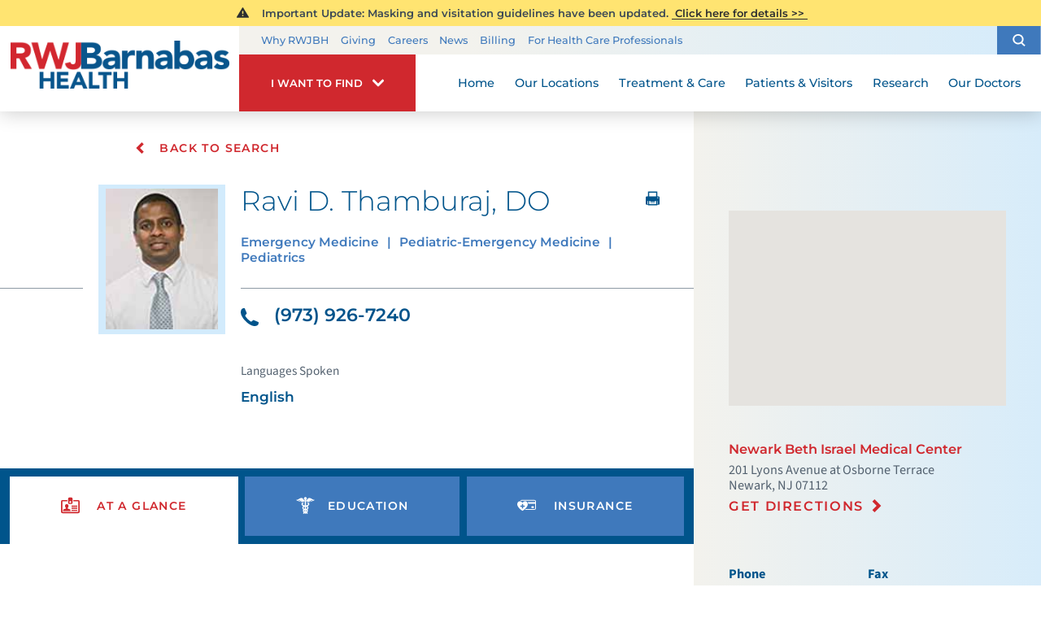

--- FILE ---
content_type: text/html; charset=utf-8
request_url: https://forms.rwjbh.org/external-embed/physician-appointment-request-form.aspx
body_size: 37317
content:


<!DOCTYPE html PUBLIC "-//W3C//DTD XHTML 1.0 Transitional//EN" "http://www.w3.org/TR/xhtml1/DTD/xhtml1-transitional.dtd">

<html id="html" xmlns="http://www.w3.org/1999/xhtml" lang="en-US" xml:lang="en-US">
<head id="head"><meta http-equiv="Content-Type" content="text/html;charset=utf-8" />
<link id="lnkSiteType" rel="stylesheet" type="text/css" href="/uploads/stylesheets/94CB995C4D948AAD53FCE7492B15EB79771DFFE2.css?v=638766997691226554" /><title>
	External Embed
</title>
<!--Design > Styles (External Embeds - (Bootstrap)): HeaderHtml-->
    <meta http-equiv="X-UA-Compatible" content="IE=edge">
    <meta name="viewport" content="width=device-width, initial-scale=1">
    <link href="/Uploads/css/font-montserrat.css" rel="stylesheet">
    <link href="/Uploads/css/font-source-sans-pro.css" rel="stylesheet">
    <link href="/Uploads/bootstrap/3.3.7/css/bootstrap.min.css" rel="stylesheet"/>
    <link href="/Uploads/fontawesome/css/all.css" rel="stylesheet">
    <!-- HTML5 shim and Respond.js for IE8 support of HTML5 elements and media queries -->
    <!--[if lt IE 9]>
      <script src="/Uploads/bootstrap/html5shiv/3.7.2/html5shiv.min.js"></script>
      <script src="/Uploads/bootstrap/respond/1.4.2/respond.min.js"></script>
    <![endif]-->
<script>
var fbAppId = '310241123164813';
</script>
<!--End of Design > Styles: HeaderHtml-->
<meta name="rating" content="GENERAL" />
<meta name="revisit-after" content="30 days" />
<link href="/Integrations/JQuery/Themes/1.13.3/Root/jquery-ui.css" rel="stylesheet" type="text/css" />
<style type="text/css">
.acc-title { cursor:pointer; }
.acc-title span.expanded { padding-right:25px; }
.acc-title span.collapsed { padding-right:25px; }
.acc-title span.expanded { background: url('/Uploads/Public/Images/AccordionClose.png') no-repeat center left; }
.acc-title span.collapsed { background: url('/Uploads/Public/Images/AccordionOpen.png') no-repeat center left; }
/* Site Architecture > Navigation (8b947207-99a0-40c7-84db-a8b1ba3d4d98): Styles */ 
::placeholder {
    color: #555 !important;
    opacity: 1; /* Firefox */
}

:-ms-input-placeholder { /* Internet Explorer 10-11 */
   color: #555 !important;
}

::-ms-input-placeholder { /* Microsoft Edge */
   color: #555 !important;
}
/* End of Site Architecture > Navigation: Styles */ 

.CpButton { cursor:pointer; border:outset 1px #CCCCCC; background:#999999; color:#463E3F; font-family: Verdana, Arial, Helvetica, Sans-Serif; font-size: 10px; font-weight:bold; padding: 1px 2px; background:url(/Integrations/Centralpoint/Resources/Controls/CpButtonBackground.gif) repeat-x left top; }
.CpButtonHover { border:outset 1px #000000; }
.ui-autocomplete .ui-state-active { color: #1D5987; font-weight: 400; border: 1px solid #79B7E7; background: none; background-color: #D0E5F5; }
</style>
<link href="/Integrations/JQuery/Plugins/OrangeBox/css/orangebox.css" rel="stylesheet" type="text/css" /></head>
<body id="body" style="font-size:100%;">
    <form method="post" action="/external-embed/physician-appointment-request-form.aspx" id="frmMaster">
<div class="aspNetHidden">
<input type="hidden" name="__EVENTTARGET" id="__EVENTTARGET" value="" />
<input type="hidden" name="__EVENTARGUMENT" id="__EVENTARGUMENT" value="" />
<input type="hidden" name="__VIEWSTATE" id="__VIEWSTATE" value="o1TY3y8pY2X5/K3PU7XFqBPaiUf24zJrmuMj372UdNfVR0qWKyCS3kRBEK4Sot194r7b/[base64]/[base64]/pqsWIaSXPWDQHpfxsfjAlq8zf2GxY7zKloNVIa00+hwrEte7RGkkGjmrSxff81lgH86TJNiW0RsEezgQ2m3XMqxuYiHtPfNPPFpF5SpejL8Zwyjd/Ot/WHSU0KB5r/O5n4SBbrXcSJTiWU168Y4fzXhn+mgBXw9nBr6ZvRdXlnLhrSOKDRLgTVBZl6vYqqTLdRM8g/3cL9zbZgh57/[base64]/NbOARHoj7c4O1uLFa+sKJ6VNooLxeGLa1QkBV2uD/LJe2mOX0opu3y/EJzcc6Yuv9ZrGvO1lqg8bP03FwPycUged0XyRORlB5U4igzPV+PyS5FQn2d06znL7ZFjUwI7iArTvFX+BwTVVa0itj5/vmqVFF4hRvv8l/6XVAhblCI4sdcMNrJQj0ycC+YZakas0YD0sNoYb4N8vSXQNogVGJ+MXBYJknNUfnjOkBL0OyCWtftByIGiylUz5epi+jsdZRpjkL0SVf0SbmZoJg1NBz72VsL+rxWa/S9MD7V3DJW7rRSWW1sPgF9AawjE1w9FwDK9tiEr3H9zs+lv0xu6fVFrlOMUr8K8G2indD72j6RXKyKztQOJDspFdsOPtJ6KfpVPnYcQg70ZkiW8iQlOVx285zyUyIhLYvT/F2NIk7o/lWkn4tOZXBLKvGBtk23tZhqqf/[base64]/f2MnxwnJqg7X3vwdV+D/zg2ynTdaS8Bg0esK+RjV40dnZbgIO450Kc4EBgcyp9tDuva/DJRhHAcTkPxwIL1t1X450M6/Yz2HajsT7bPv6wUQoQ3oAGrUa/bplpWJfWfloQ73/3yAxvWPygCsLtPhE+xttgyFAuk75QTWQNPsvXyuK1vQbmBYKxabGlyAz4bltgKRGnBA9xIN05is/Jm7p5ZMFwxbElYJDunYxmQepRRB/Mi5uyHpA2sOobO/z3ZVAPwlme3fZGR17jChT4IHTe0FrVtZaVyM2w5v1eU0LUi7cHkghcMooNaewl8160tOIb31TJSbar2jiDAYynGcZAIsG8qrUaxnfc/Bbka1hqvVhXXU+6fzTGYySTH+lk+P72sphs8/4KadzwDcw3EBarSqM9+/uvBJWDTjdQkUeuIv1Da9ChSPPBxsLWyLdezj1Z6GdHytp3PtN8TQgXNxQgOcLcKjdahTT07LGJzbus5Zkt9AHatVXsSaQn7URDRBukrz4UhR2a02pU2xqn9LOkNkSu8V6V28r8jKFk/1jlyoU2C9vD95bXoAAS5Xt/tMuhX75K52NFQx7CBIdC9jBRz4nFi7JBvFZMm0BZZNSJLSsmOpPR7zprBVqen5yHz3p2DnBlZLtcPpPk/VtIoFGUkrSDrSD1764BjN4gf/gtE4OYSvt3cdeSeBWVSp+lh8YMCYB/lmZbCZ2WpwiPJp2ffRFyDQsfvL1Oi9EwNAmaI1rskljV821Gd2g5mGAN6setXSVH6qKhItJETYV34nsFu9i24iHj2FUgd3C42jUTGi86E1gXQoF9aPqqZI/kqYYe6cbLNmzrNNFnjEBW9UpX7kRmiHFc6YQgZnmGl2d2m8iyO8lWd3yXcmlYPykXRAVG1N/X93ArKzKfmT3KIOwtnPUm9ny5rF/LzIBJQdo/Qrlt5RnjI/Op5X/qBow+9etHiBILM27o2tVWn8UczEW2UazgIszSHn56a2b52QV5HgE5Fzy61TdiPrga/slN9RYTmjfIyKPAuIO2WIHxYXrWZpsVn51HXbfFGwMtvcButHq551w/yfqIJcOtoYH7NDq1+VJWPOifkPIWTDHKW2wALqDm74WHYMb3YA1ziBqMRe75D18AP+wCfBBQY1ipjd8xSogV942POxkAmS5q05gsXfD98sM/gYYz8k5N+vp+wIUYLBGSWOkT5PyjLx7QpvWVNJMwoW8L5bc7SNRm52HOqGEzvahKnVpqcfyO/mqvnDki7GjHSyd+pqwN/vboboDuWqTXX+OJTG+I8VapLcawwG+i4zSfI9/2ZxfIJwWDqWiiYYAOYzlVkasr8amGRaATGcbT5PbjBdlljcTLYNSNSCA9YcsikCr0QsIX1RDmheHS/gwsWj6lTZ0phoveTy1bgJQQyARKqz2PAJhjkeoYpG1hdSxmp0UxL+SGa3jGJHPJF49ahmJernVg8nkENIZCqgvSrEtpPL0Zj1vAkPHVony0FBuY2pWUrVsTSlLy5fOMhrOp3gdusmJAG/XBS0BJHTT1t7DqgelNK8L80tfa3cF3W5x13BOmaGXE5yRCiPVXUzm6x37zlWXjrpPy19AaeXuVB2C4aGBCXFySYWxGp1zhElE78+dMdf3XNV8AlWmBRz4sOl6dw1j42oM66uqmxp7/2niYuo04JDFHBB7/o3WYe5JWwSKnQY9biGZHs/ZF1O6kcM6N9lRd3Dmf5fsM5hM0XjEwvzyVk19xUZAeovoTnBTKr+IHRyNdp8uZ8zDA5+HIQrBevlPOyW/9ZX+keTq9/5y3bEb8mpezOm54EwEZx2L/MS8XPw/jWHmA8WsL9SFceCCzDAYtm/fAcML2cp/pSrX8VshGdcztZtLCOxMEB3+ylH9lqHjzkyMci6pp+tm5IOIEN/yY89X+RbNENe8vCohh1kRt+2bQnG9sRQG86YJEPiViw7kg4Y1J3+oENtYs21U9XXvitRZ+s1tZ7El6eKPNqIQBFCmZVPKcuKBZc0cWp0ygdRshElLsknBAijqyZ+GIlnW7xy0veKxQ9BJ7Lwlniq+u/+0An4GXvycZva4ZPcy/FrOmwHWjypLDaoohDBySMGKCkP4CuTTqz62aO+zH2oY+UVXFoouwpma4+0L5Cv9a6Jbi9fPsD5Vbu8FeOCxxIFR+7ob0BnZkyJW0ZG11pz5fpVPHi2XGjsrk0oO3EmArMz59ZCfPiUtLOvB1ykWSurHEhJ2K+DRm3Xvczx6OoIOAfi3FI3ACFRHv/THuB09/YiCku1r8qvokDwtOukutIcGzD0h10sTzddpv3j+vyOCebajrukV4addkqgQWXfGLLvPn42Hk4cDPRj/OsHSXloC6+9qqcQ6byJ2HsvYNDGk8wfl3a50nZtjSNRi+XAIJCHH+I0jgRI1hI1KD/de9NcaG4y16zOfeW4ZiUatxASf2Zida3Jd0Bl99BXczQIRz7owhNI3iDJH8fs7nBM5R9/xNN9+8z5QTTLFrQxPGdloASZQ/pgwqmBMWss62lsYmIyjCpzmJm+S6xafd8dzmycDtKJrcTFBSeuBETpUEUj9BvX896Tbx600dS0uUzsDYyOLB/mF+9EprqaOnFSpT1/wuQIrx+CYZIJ+8pXjh8TUbefqzSTwMJYIFRuW59nyxiQpihTUJ8vnEKePewBcg50tj09k5tRoarCz/ApkHuFh+f9Sdu/PgPQkJ5Wp3M/Ygo8B6H/D9NSt9wpgGhJoPVDE7ZzqVvUmS9Pbw0OPcDrJFfZUS8KfGVVdlJjq3tTiTr/r+mnHJlV9MvwDPpCKB9ZSBK23wXzj+w31shIExvkeKBaSH1b0oYZSHcuObVy5QgM7AXbzm4NvF1T6/02u9pGMZO7XXdqOfjofE61W8IsSgQ+qNBYdhOZcpQGtzQotLtTgjUKtbQu6zOsicxWUg2kphYVvl2txUr7509P0azhVPbTXTLS/Jt3oOOPXkur6GyAoLOps31F9q8jMBH8ODFRxOTcSk+raXGkPD6KxhhjX4Z56gluyc30dCOUIpShTPqyT4Cds7AI3xhLc8iWrLZn6hajI8BsG/[base64]/Zf+Q06OhkjEL6WHIqZQAtCS1feMD9qZQ31YP+wB9+Iw6mbtZjTXj3/KAC6SsrGYjqdW3NBJFf5ufRC54F3Nb3uIk383EKIvRBmpdBOPuX2UOfDb56EfygJt+kpuDG3bJDbrQ/HcIxyEPo5DRbErn39zIEGCUrHGt8eALW8xcc+2ATLGJkoNTfk48WY3NXG0yXX0j9Lfr5N8AEB6aMmBqViXg+afNuozbjBuKSv4q40/QpRB2GMr7owcDDOT8cEmbKsjuBYTQklT8kd4+8F1f4GFyAZjI5MrAx2V48oyd7mYxan/PbcXRS0OxNI+Ced7esBkI9r3UeTLPAspvv1G8YSLL0NKXeFS8LXtMVLXRcZchWSCksNnK3rMuKCE8h8bjIG1TCe22N+RpVn23H+FcJlxq5OZUubTX9eygR8oe8jSRowGWROV0GBLkZusUmK6xdYfcDB7QBADG3F7/wINPMPjPRE2SUBm+NuNiACi1ohAwv4E3mIr90ifu4jZvjANUe0A6XkrLR99I+UPL05NstwsUAG4TsgG0a79Plaxk6/Q3sJx1sbOHz0Lbpg3u2fqZCyRXInzvW6EWsR4KpcKNkVWBUKSMexgLl6Y++QBvPhgfwPRXoKId76cfEQ7nHeasFoGFvR9DYsPACojmmiLRDOutDUjLBAmx/F3jXiLmWzqeFerNDscfLBSbJ96u+xwSgMI0TdjTonSrk8q8uCzaW50MhUByWWxHnhX35jmptT7gi3qK7WTMC5kjci5e8gM7psYcu0PGnB16tn9Rbp1pZdlX/UYKm5pb9XltoduDcXg+AoFPwzJeHb/5ma3Z13gPMvigYnhfk2yX85mqKbYJXzslgjOTUg8AW0L3FXiXxMT+3P93m/[base64]/KX0CxlVHdNbmUKSceJmma1lPaz0o/OUkxhDHqZUdtqVV+OsteWcB03GfAQ3mB8Pwd5H+5wpp9IKmehyLK4SVDXPZDkELANuNsVrWcgM3jKCfSwmX9qh9ag01/voiRXxMQJhqB/v58cHntO63NzDC+2yODUA9rBG+4oErWjuX5Hoh34uJFR1xIiNm6lR2D/PQyXXiBF6MNPwvmGkUPJiU140O8z5T3AmPHnxrSZjiWckQHnOsGtrto5mDpyGoADLschW89Pcti8Vs++eCG4qoGg0z6VT21ZaegaYa4L38HLZx5sb+o2RGdgnHWELLh9DG/Dv6jcZ6Br09gDjveVh/4fL1dtZKom8XhEMt7lANy7CgoS6FVSdg5sdb/i//JThnITR8GDDXz8dtOMB/dylFR2iDpYtuvlMxg9ukN7K76b0jcu9Mk/GuyLeAK3ljg39znRYUrwLfg5dhnAoIon7RIa87zHTYsW9jJmV1YKa44VOSy+4wfNAKa2gHJLw9LnTSi6nHcFw+EIoNBqGxaJaQJ8oGvN2E+KWT3nCCRMHpxyaPOf/KLG4f4nb9Vx7Na+fzfkezHMrNzR3adtxNBqVvYoGpPkk3PMlk11BijRCw/25DzklApdMN2ZuIgQxHlRMo38VshRa/AR2qiZzCPO48faduxg3KYQUBQr5d7AppvhaukFd+KYUD9WPayvSG1DvQh/mMuOLnM8FoK9f8bNI4IX51NF6gUmgTt9LEX/Nx3q1rIg/6SkbgWr4j5hJABK8w9ttGnIuzGYUwHzg3LkIhnNLAY8fBBvkyxCZ1Z6NGqLaDK76+jYdiwPxj06MRTdRQYp0NCgjwwY3q2QWZ48ovHhb2Ot29Ng0nMIonIgQ+byxCSqEvN556Kb3GGab8+Ij/VSmZv9rVmYJ+bN3NyoIWqzSjxR2j3RJbJwESmCwikrMmz5awbiib2DQeVYA+LBX0cu33QP4ATRtlocvo1qHgNqR4qfzqV66wNq+1rioSq/0R8hzrilp4gtMx5eb06qIGQmriOKiwHvrKS75O+DaHtMc8N94n4ERvPDXT8gxdmzo4Q7suavWsZNEX3uBjvjZwuccF2WghRlIayo6YVHNoe4W5g3TEyKCjNR+11gkeSa7JAmE3kGXJ0srJlzL35DYp+MLmTf9Q25/FhJ+VkJr1mtsP+7MAddkn389yqiJKRgnj6HoOVJFNJntWOAPezvulASy2HXZIZu9TZAa6GXR1hd/j9/q9Yb/v1WbBaF+pWF47EnBVrkOTu+PkkgpQ9tWcAYaJajzFiZJjonJszDnCznj5U1vsvjSA39ti44n39wkU9b0wJzhRXHT1kU5ClgPL3H6JAM3r3p7vnKacntNgUga0d1q2DeokmFxDx5J3hWUuRLkvBg4qAZzsDqRvU83HWH26W24VXIwnA7nLIJ0n/9jFnPc4cnrb09et2+GqCfdSvV61t838V4Bc6Y36B/bxZjjtlYS1O91jlY4Y+WAPSBj+ouJpEt0BRDQAErisGIuiP5vfhPJpdODebzY5wR0dFyKvfLrkKbc0gUn59OW1ZHChKJaGbn7MHeBvmHJYE1rAbsnFgV1nA0BIvZ9YCUnwel/Dpn0htWNUIrMHyor8nOwEhuStm/RmhDmkZI8XS17pxyk3a2n/[base64]/iD5TzDfkY2PALkF4uBNz9chUJ/4FUtLEb2U8ecsDjpm+vu7PKGJ1/lrGZLpMJnFm1pZcnavGbx/bYceWNoeTyjOMLK/pyoSGiELGx4yB2oYtIQJ2m5gRKb4gaQxNhc+MkMtMA5g6/MOhIyMeifhG72IjzdPBVv0XGukj0gfj3vBJBzS0+e+Wmpzasw93OI0IjvUpPMgjhNki9bUjzpabzt7GeXfXnpQ8RMnNZyBNySARlnIwcUVe/pm9nvbSnDIJLrfY8K0gSS1ChbHDe+HT2ewoWahjLVWZWgNF/m2D1w4hsy1oEV8UpX0KyynLoVE5fVru0nmnt6TrrWTlmzQLMDbL7xBPtULQZpZUi242kKEwwvkk7GAw3JngcWHnxzYmG0RmcC81WnfPXoAoJFnL2z45z11HyvT2gK5H7cPX5E4t9Nn6sCUAGR4G3AsY9YBeid+UVG89Wim6a4z4urw/cVsQQoAeSwHG1QTkGaJG+LLMlQRcsjEFCS63vC6Wq7PD309hvv3PEXTWulZuoeugEXozku6r4SweBk0VERTd3OT4now3BjcJ6yzGaT/aLloBJhywtl8B4XpC22LlL9H2fSskEQlpLqEQNZnKRr15iMRJjMrsJYsatw7Wy6SsxRhkYnKcQ+NfUft5XlySmu2ln8BDsQ3Zzlju7kRGrNoStvQRC67e/q1c6Cj5hCxYtl19oXYM3nYjit1XdCtQlNHg0Nj8dO+/HbiUqOxCThgOpaIr5/Ez51V+BeA+MMt2ZclO1Hrh1AGDnvuXrUbQNJ9kLcPuIgJAv6El5/k9h776YvcZJNpAByl9kbXBU5BjUjlpY6Dd3OXGTQ8PTnn5N4EXNBgkcb25mdYqPrVZ+9KpFw23S1poT+8y4hvxix2789KCc2benjF/gUbf4no6ibBg2UmPkFHmb2JpAQBZ99masi1Ns7kAfnALClfDqLh+ZDxvsVA4bUoCji3zC9U6cWFge4gL6S5UfbdNOeSEAELfZpa8EklpKIXdloSx3JAM+F43OJVxRxmyvpn/dMxY7yF4hWUstnmLqmLyaTmlZdMx9K75V5B+oZN4tDjZe/sUQSY5tfPQEJiQhcZkzqOu2vYlA8EnTUu75tdvdxQUmEvwPlgJ4mJ4GGOnh+4/dlWue3pCj3Cv5mkb09xj4CBf1ViZudZZ5VnDt9KcGtxRhd8krEUdlZSliTHq7GQHHlyYkp+lcPiimI/+QeAHoP6Z1O7kQTc/rHgvzmihtMlKcbQJczknJG0mBr8WID+Egj94NJ6+y+s9M/[base64]/jePFwrXrHVh/oNOr3VvZRI92iEwV/TBycYIo67cJW+R+uxVMmciJgHza2/3YiKz2+hUpYcP6S+oUumxDpCP4j1PhGbmJOgwNHSGjb6s+l9ZnrNtMdX7azo9XCj4sFw592ePK6VIxnyZBhrD4fFGUZy2nKCmFCgLy+6n8q37zYjT+4ViI95YrEOoMvsujsUuIiRZ1dYpoOmOsejTl5bpizy6DP1pT78Orjn/uO+W16o6nJy0BchfDVYbmEUCAVasuSdX638ZLsthKU6E3nQfICAH+QPGSXFp8pCK+aBbfD73z0h93WGwnKTP/5oFpP8WtZqfdFxFP7cjs8TVcE3L8G0tsvuR3DdsKviNLW18mR3zxFk5YsR5Zqf4VamvGBi9lTFXQP68qfl8Jx+niiBMLaI6YkOtVjE5fAsY7Q4R64xbzptllE1JvowSo6r/[base64]/ghSZFtGP22yvXXX3AUPuuK/bgi5ofTDFccRw7OP2l0bKcqp4prbvhjFCyx1+qPvY/lmwRVLAPSufxG3U45qW/wTBcHMRyB28qUuEDVbqq+RK3g8oXkC004ALYVvoTFZIk6mKcF8kaqP3nNAm98YgGjjOx+K5xemjPglNli00AIk8mt9jz6iktd1ddM//xgIzl9IKi0dhtIJAJEyLumCAPheDkMxn23ggc2A6IFQckRxGFFOaBL/Fox2SmOWjMpsxTz876FamzIvLg5TXfrlae8OQhnJ/r8Ip61qzAYAtEVGLmKDFFIc0fei55tQKrricGggSgyTqdA689j9CQOSO/rHrs5ypHlTv+eQqEvGM1YXvMtzPVqx/Hb2iZT2TDc0n3q8I4NUzg1hwg5tMUm8TjsOjezSRIX1IW6RGeNefoAk4jOysLFAI8mzpy5jaHwD7qZTvrCaZHceOnzdYJkd+CYkD32dLQXBsoxXg+jpi/xwOSSKkMtUDqT6US2z3kO9z1xranWSWGjMb+rbHzWqskrqxj2rZ2mrvd3SCx9bexygKJxuJFsbPOp5TCTDLkUUr7rnYIsKFtV0+GEzzbt4iVxm02VAy/1eBXdipMg5XX9/F8ukt9+3Mx3n5cIgRbDXZN4Vpfyx7WL+kghLDUbKx9ROiX1QFlc9KYzxacOOvtjCnmxf4ml1t/2VhFgZq6//[base64]/7KNhLAlwXimD7P5SgF+C5qEfPKPZ7Pm1Tr0R8Sj7Oc+Hi4JXUJbHeoqHETG/Os8XEvy5rB0avnWHgxy+gHBcYL9K5OoC+i9f7KKTlKf2jCHSdqnPbhAXA2On54EQ2/r/tu3lMzSZ+pN4zM1fEOdD1MucoXaPGirzo38cecWixN2TEC17wNN0Pq/Xuy141SlC/xeACj7pNpgx6orxh/VGNuEYblvp37L5/JZHtSIdnfl7VyptR/CxPWHAJPUXzIBJTYEk7VU3x/i2Dx5zlWkemMYMPd9W70HEsr6yYWMmiToV3Bl+MVkY1RYOl/0jUCq2Wmg3PAW3dlPz/nzv99Dh20BwP+3BRa9WEomaJ0aJPdCAGA0y4LLJ919IUVbfKkWAYlem/iQ61NTxWWjBr2E9+qsm4QB4Kj1leCPK3rwQbX4MKsnpiViokOq5bb9gGsWaT1GJh/mtUFuS4xV69r3MVXh/d9SrCAnSU89ddwgv0bwnO8KdNgiZ098WM+J+TC5ijPPmIy7DDNdmmYa4XQWEjl0fPHXPfBHO+lHPoPs/PAThZjJbB0wmmvdCYeGim+Z5KUSbghzB2jXrR2R6VDw0RcZM2a83SdUwQGpSTCTyPco8Tm9XFjqz3mjAsBXRX5nMgJ0OUT1r491nWXDl7HKDEMAD15MTUWTSbU9yOXkCVMacnWCoyn4vqTT7LmzDDRLprkr5JIeaodKKwAOZgl5S/eCKN/gkMUDGbv3L0JRVP/FV/r1rKJsFRbPkD1yudkpGlMCw6j9mO9TcjmAX8IEvRfh+4GfamFmdmEfTgchJIHimY+a3Qyk1l0LCDHa0J7vE9v8DfCcw6JWlXcrFz0DshzguIFj45RLvq+5PmFnQa8aGQOFI31fnrjUGtj/3yR+QTLiUNUPTudlSqX68tMQmwO+t50ZZsDGvFbtMlkLw8RhTvfD/dgzNYnXJbZdg1li/9AYrIQ6Jwn70V/bqBEdFZCCTaPCYtMaqoV4EknbHVfGDYQSRgsIRanY3zhMavLP7+A6vAShjGFMiT/nva8yx5xu8hbaVZC84Ufvd44VELYkLwgjc21yBXb2TUOYwZfAlxRrD81behbY9bkAKl5CdLAhiL0hcYGZpw8VsMlClX1jYIeK7R8lKUj11vQc/UwHZbg2fn+3X/kJ3fIgHUAm2KK1/hLel0l8rll+J4zUKoWSbjqVIRL/E0fH+mjyBdVhEjfYU+H6p24kG0AvXqq3JWFRf1kf/V/KB9Du3vyYeUkMApX8nwI3dcTk0GxIXgQQGOd6+XE4Ag9Memo5urPG3ZE/TPKRg1DV3Pn0cSDBHLbN5t6yjuXTGxWE6RO36SSDiXINP5Thq6dmxvR3qSW+ricLAS5od9h8fpeRYIaFUWiHT8oNGke2/MJxsKCS0TNJW7SUkJdu68sf/xB9xgF8j0FoxIFFrzkY2TjX25koPp11b6hIHPufPSSVK0BJzYUaMyApdUpEBrdpvmpHLS3m/LWi7APqP0KdoKT0Xjh5urM/PCrUdiMphGORr1biy/TycqSe3TAlu/[base64]/OqTjU4Skv4In26VxAXINjHvGUJQSiEIYar3ZuslAlf+NsfONGc0AHtH2SlT7LKvmjl1uShWiyHC+SsK/[base64]/AEtoAKoAjato4oE4PNbHiEo2N/0rqaKv5JUc7fjAGTQ3KhtdK8/lRi1UiAUmDI2raXRZ1j2zfoCtZ0OTUeYFkr8g/6dERon6Ea1qQkcaMdNOXthFhxvDH9ehZ1azQtdwId8qx/RAaYb5qYSuNry9NuOjKRxh5mBwxkrMHuYp/GGQfWlBkKl+KJXUzaHpPOL0Xt8vYGhOdeaH7RnMCBzYFyqwehz4wODIVri4IpTwFGd8qKSU6dWlkm2lxN7apZfAlxABN6zoWj/6bjOObiXl7zZuMtj7d2aMWjg8lctUrOdJeHKk88n1oshK+FN3N53BgcbNcJP5PSL8knsk29kNDvTijkzyWVjBNiOnilfqPglFPkvOUZeAAshmot5ljW/F68eUJXPPfYNEBWKnLjkgOGrMbTxNn1BHd9OeiRVVbMgrdiLvYhGs3GY1NgtSNp5b1SkvOPqagXloQJBVge2SYZYDEP5TK8jHqxV1MbrDHOqsXhlH6k0ykwyTkJJ0HFhR+VNVJD6CttvJAQoUUgXUjEblf7IENyg5Omx0ioxrCptHFZYuAOcINnGw78ooHqkqR/[base64]/isomxlc8x+IluneQ1bPDEXkImp/HsS3S91rRmjKQtASWsIObOdapJg4ewa4wwI2Ho4No/eDEKNLbXaKi53ctmhBkRpmTsudeyZ5WXKtBkt8B8PQLTDuP6tby5RISBBIfro8RlxFT4KLDWtHhgDaOMzYH3h1dwy+KFm5ZGoY2s7mDBwMJdNYbhF6dbTJY9nP1JnFkJ4WE0JfhIP7APARdrLlKURIEjrGbWvfL/eCjej3CWV28DFLxhqb0pDNIH9q+vkIbVeW4S3rYG7vCI+FynAWlhmg7XGT+M1ZCiRuKTVpWnXLxLwntXOcNsX+hfb1j3c6XtLJKap8pBjL3fKirSsAlV6RtXyk5DLV7ZmRoeOx7kGivAIZ/pcogcQ7gBWDrwdMZo6ecRvfbJOhj/[base64]/n4WvNfwf26hMO7Gtju01lpGK/BPvD9cWizR+iCotLeKUsFi4dlF5HJUAXzJ7w2g5eqPgMpilL1WO7BjUD23jIR9MqyHrzoMnJB6UXgbsvVf7qke94/65u1vrO+QNbYBGm82G3SpXzCkny3H4PDgTSyke6495q4A++QZQ0Hmm8Fsi9lAJObFK0kNxnlsVq0qHfXt9ikftBg4CoqhxFYxJEZNkfdc0b/c5YOmlmIQHRMmmssASnZiRDRz7pHI6dtFcCTK7Tj8GI1vkpjrR8t0RWvMguq1tOjE57v14YQIaMNnlg7dZI4AyksfXYpOut6F/QViI+vXS+q3X4FpQit+1sDqdd7apk7FWbzVb+1HIPE+e5Bj5tSqJTAQ/imzIoFkdmZhiR2P/vbEjBnfM7up/xy5SkME9eLr/VhFhN26jCTmMaNA9sLeIAp9ZBVnjoXOEGXYLhx54PRj/iCKk+d9xXuZvtRGmMMkWDWSS2EQH67WJIZH5vPH6I7Oca05yKOBugkkDnKJabYh8s3j3cO7rFH3IrgBgGjOkZPbN2N8fByI2ukuvyjGpGhzAKwqsrLDrLqxlHKzj9Oq2mCk/i5gYvQHkz3x/9Gxu6F+9WbNARw9A8WhkhnyiOebPp8NmHai14FmtKf5MZVAW2uiQpJ6JNXTXjrwGjGKC5b8noDl6IwWvZNSb+SoWzHZqLtLcA+d7dtvQUwgArkYWb55ITYTqgwJYTxNZEqva3DBTI5TU7h+TF/js+Uj9FAAnHT/dqVNAL8O0+vVnlgkTwYfdcag/Ncj2gCKoN8mok3nS/Iyl1g9cXjTGR3wupsIeooLjjcl5+Eh04TBvZRIXsxTOnVEuOhEo64NmCfeXVVUlq60XfTPDPr+MVkuyf7EHYwkzX3fP1LtsGv61mlYqa1gnIo/GB9z8wwIqO5NKD8rdBphrWgTPuWkCVPTalkgOOdGcrpDv8kqkmJt2NWDVM0jZqUZiolASn892aCwOJ9gnkk5ZDt/Yp1hHUHlk0KyNKIxTZr7V/ol+MroQOW0SFEazcvgasLIYkDwq3KJYruVE+kEPBLrjPSyrZ60jbA7Wk8ciHkMYu0vDn5zvuBI+2HNFCHBye5+hFjLLymVgnf4qxOc2WXnqVOy0PUmQD+9G0t1hL4V1dyN08eL2nFwZ7VKAl/HFwoTgSXBjuPoF1G0pkQis/y11Ff/YHLfMG/Sa/LJfTi93qiSutn0jZb7RZiIFbVz81BEIwDhlD5NI/9X/mdfN+FiHD6SsAPWkozwDFkZOhOKgw2UIoiuUcDch75sgzpbdR06wkg2WLSEoe7TO5sWUGjuDuIQjBW5GDR4STbwUkRk+ZGBtNdnLtcDx+ydTR+BlDRk5uOEQZm70QVE9HNb/FjbJXApFpiqhATSNKx0mEvvo09bxGSAc5HLw1U6fOyZ4ghzDPj8tDOuOZhr5tOxzlJ1dqwf4/5Tpw1zeQtt7pA2zgYcaMswyO3H0TOalS4Tak4qrNVrPa1Lexq5oqPhsvzYGGj0femvtC3Z+AfxYuYo2N6FguA2LmBLLSf8nOaSbFpockqdbU0lm1LILFVuD7VPN8ROE1nCJ/8pV8ViJa6MxfJq+eryyNx6yX3yK0f5JQ+iMP6JUEvFGKDfcd94Kq6uNvz+hs0alKgRIANEhcMyALsXHK40COh2PFG34x/cglxem9p33tkdofHaBjKqWXMeAsJbWRaGzurlKNYXoaRKrBn8sNtoRfR0YC0nU1YYeGIoeY/Jqb56XpbMBRBt9foIikqIoudKPd65yyYDKR3vxKUjntLy6iFpBKng64FbiWIl7lbW3jUzTHWygmyLkTh5BBEpNAGBZ9Ye8Qx29NR5iENpWuZIGCqfiPEtfz71bNQDNNkJtQcOYamWB+WTszCfVdvM1ywocuLkqp7gCqT3jZE3XOt8cq5jdG0EVoa8j5idq/wqJzbEbvZcpqjVCg7DcsM/TGdS0Oj8OAK7vy9M8oK/7gVznyGbpUStnnf6EMotcBT0/bK2eb1NH/IuHrn9AbORYnj9yrSR/FrcNCPLJvv9P5Ytsc29UFeSS3r7dEzybGAWI+iUV/Q/4GAWmrO35jx+1IsOR2N+hBL2Z+LkN0lLOYz/kUPzQaT3fKORhXkrTQkDXVIuRmmB9lJeCeeBNEB7NfsFLk7CTAya0s5U8x3PgOvocfmYKxfYifDyq0FM8x0+K8ZfiERYsMLV0fZIPdR3SgotRpnEcwYkH2FRfVGTmrfKPzLtXIlAdggkcbPTU/rrc1kws5Ln7oS/GEg9AOzbbD5wEYloEJ6f5oNnfuUYV1QQusLOfehRfczYfKocR1tGjZv4CuLdA6dyqzAQAdnm3kZLrnmuqL7CQnFlxB67XEW9gybaNNtOraKR4w8B3X/cVz8UTWJZUFjzGdD+9Qi0LEAqqNrHbpOFVEPhFbMBFqlvf7I39Pa7KkytjG00fya+fh6n4jyCQCpZJxENcTL6qAyuzlLgs6JOffGaKf6a+DqxOC1ehAo45DKUgBmtWQ21a/PwPVh6gpCtf9gBY/TjGAyQv9SfJ9+WGuXXfsYbvc38CDdMceZ+I9RymRD8cdwrB2na9yG+rYUDyiUlBw4w0kWXBfcvWeGz9k+mErINWhLZY059kDL5O0TcX+kN5XNLRjhZgvOQ0NFrt4KalaB9AusCKB8aXKFfw58W7VtiGHsuw07nW9wQTANOQ/wASQ8in3tHQNeH9OAt7HJKc57R4jiF8cKeZpOGIX/[base64]/sAIMJETYpfN8v/B/npRNCAlNEyhQgQB23bOJeHf8Tg+tga6mix27JXrRHLqeu3OVET47hlpKqD1AIBNL+KG2PH50v0pYTmTHQaAIcbSOv70EaW1N3rqf4r44MaNWpjV8dGgYUpKK9nqPUQohYHpQS0Wtn/LBK4iW9N9KUaGdkAsdytmzBUl8msyaFhqrewLxYo4kC8xlN0l9lfH57wmt/IRsUzjJclPRjgx8b7wSQGfsJLA9QronOKWi3JhWq1eCjhAr2nzU1NunnoCDDANvg1SRyPLXn9UlA+ZPFPYHfHV1/iuyeGdlm5oj8byF79AX8FQNNXD0YzgclZH9FcVfuKjeE2dMcXkx2RAmCRb8Kd/3fVEeIGOI8rWXs7/kD4Z0wfsgQz3sAFxhTjsPp32BDDhURXwd1ZDSpourgUL1WDULMxrG+1RHMKQMZNo8acTZ+xXfh69TgDEQsx05OD2QHpUjRH38SkCBocBK5eKCuzhdhKHz+5/1eBq7I0lknqWjr8ST0UVrMQ6EOW966sN9KcJYnxQgUmcsDEiHhrr8NOQmSKFbMSZF2M9oDqLK58gs85N/pK1Rc5Ev2P22wRHjE15vmYOb+xKXsNzKjCq/3o3uOIPn8e+jYgYW6JZWwIwc/45eKO3bf6aazR54Y+9mrG/xkfz4rq7aFAG+v/+Cp2CSQ/YaYZ0Jb7zwR2MC7LIKbWkbvxIApuaRfLz7D4kXqlAyDmzFvYT+dDkHg9baVGwlFj+23EiPzr7lt5hIJntIdJ32+EFEU99xMt7TeDFpiZkERFQ+vJl55dtcH78TPGme+x8rXdKAelY84xKcO09AmD/o2AAT1vL3AjmE0fWXuI2lAof/qNzC4ylJCWGN8nZAKdxrT+HTrGNqk1SFsxF1CopF28flwqbgj7aEZOOn9gLjbkHFc/T8Dek9VI/cZSvjFqOC/IjghsT0JC1+fWLwM4yDpOgWIQb5F+O0FziRrrrC5otkMzFOs8FAoGLKj3pU6UG8cMAFC+CVvfR2cHJBEb9gMI9KBtUOI0drrBSz2qNKCoiSNgMwM79MCaYAMJKGlv/PLzV3S2S3MWuznBPs8yyf7jAAxrTm602C+V/GQg59Qw4HqczxtN27OY+DkyQJ/[base64]/2uxAkCTBIRQ2D1mNz9ejIpZWjj2BVatainnQjUe6ULlOdaMFEYSbgj/g9x8h24Rgv2HiekEbjmR6gcTlUp8zUPCUjpVkGzaeQzacO3TS7nZpAnYAYDnsaK4s00eZHMDopl9PugfCe9JNrHg21OY1ZjyIXJ958rdTvTzXisaL4jbUkCXhuWc7o+lSuBCUGAHiNaWs/WoB0s1/LmfuW7r7YNdjzWA41xKIr9iHqrZ+kzzE6YUXmyBOB5cIRIDPpopJfg7ddn/TpjxdxClPE7lM2DaDGRiUCtYlkM29MSIWiC+JW8fCgdnkez6ZA6ZloBABHt3DEuTgmpNiYuX0PnwUNopniVka8vQW3HyCgMdomhux36JTJYWJa7pGrIiGrriVx04xYvCK7MZsSyKa695zlNvQ6fimfnMUAXvnuozuW76rFippIlz8N6z5mPsa8T0H7kYBJI/MiN8SJjDRvrvHL9em6R+wdJug4EwTLU4QamtVCT32KtyysJMU/rWwe+34de1EWdtisMGWJz+kSZBXG0Y3GgJDjvnmREgYhwOItQPmbmmuFQU4pTpumxgb63hWELLHSfXJgfw1c1M8798Y6/F9+ZicimcqFgd2udbM+hWl+M/+cFXK7Z/p37eOaahWY0DMEggwdbwDwUA5jABZpMudy+asmu1KHKr45d7KJILSVNf6mBe0YYQkE7I+jC3EsDEMmYF+/a/F5xdFQw5SdxapPoB0bbW7wTGuoIdnA+iMH7Nz5oP8RIonXWwQEueMzyntToP1lVeNq4wUQw0edOuxm8hQ6gTsaBxM4/56/boKUIVhGy/UtKl9/yUYz8sS46/XarIfhBCRDVl9L3lbcQGmeleuSacM/[base64]/YvL3n7l0l1N2y4ep058mjZI86ojg+56tDXVIiI+J4uUUfjBcIT8ULn1JP42VtrY4nQbXM0q9laYb1ZgbTmO+VXf/nynER3RJlcDbvplJBGJRTDKl5iEW2PWmtYGFBANs+iADfX80SH7lwDrgZ4MO1cNN7E/S5bMEv1VkvGQkIOH+wA8TqnVFwtvfs6wayaCDD5PEi7Ci3XM7IsS99iu77wE1tbBpVdQdtRjC6tojb1VpztVq9SVymGnM9+NsNxpU3cqX2V/VJYSz2vH7jy+NGqmFu4zLTvKgjkZpRbSvMSkxfs5fKxfPQ3QwSG6q3WciAtPKnrccpsV6QgAMpjl5c8KC8MksuIUYRt6I3RpyQ1IMyJ9JwFJjq/1abNU2DS2lK+KzoIUp2HlsKLrM8CqPDts2KuCYi/hIs4BhVX/btGbLRzMkOy0yOhvEkhe9JNsYiMGROwQtgxWMeZO9gcq09OaQH1dLZ5U1U1QYIlrBaoMPeZgx477xCceBbtl+fjGdEUh+LbCFzddct1aR+4jTluP1p33OET3fqh+YsFZyD+Bun5quFcwoiNpggPJAp/tZavqZ+s6UcNmWImKfAkaA7fHtRhWQsjpn9uRI1gy7JVzJ7UK26mNLVab/ljU69Ltl4lfC2E3uCSMyVySgH1/LG34XlyH2roXpgvv6z1knVQ+PYNimdbcC0+AZ833TKcYlT4OsNd93pToFEbyboevMp9WKaw6PD9rl1YHjwI7aVKOYNgGUlRAcE3FymRhW2XreWHNo2/mLd8LPA0HA4DBZsEvWRj075Z95PMnTxRSaffPbPH8URMHVaklomHfy575Zd5SwmJjXiwgsoYmuewH3BeA/iYhHyr9LUovlFACj8cMkMG2M5L9wtAGhcP3lLiTx9QK5JnARqd/ORMZqQNNGMxCzK5YReKlJc6MW4IBgGqU41QaPFwBKxtqqdJ5xYxGyIym4a4WgNTA2RZhltFtVPSMW+AlwzhZhO2aRIv7hcqLdv8CBiZzaI4rVyZPT4pC+KYJ2MbeC/XjkKcBz/HdZ8FrMQCs7LrkGUwqUznMQE5wUTzEE290TdRoJb/SgNRZfKL19q0AH7C4Su2w5Eq6EF/7tzjG/2JHXwT4GcyhPv1fzj10dcGuMhb8exR/QI+06n2h6vS0EeXN6ewmNpaYURqBK6pbG2MuPCjyPKJvrdzYzKi5pJ5CAL7yN3Nxc/71czpCVeTUBjFnvG4TRml0waJaHQeOx2JhBj9EN4FfZv5UvgWOggFmeUdd2yFKGabxwkIPruZRD73xWwrjiLjnuFgKd0KkYXDoEiIyFvHLz8TALxy52rEf7TAudhf7DARZCgSbYo5FJYbnUPR/mKioTunMUuu+vrMrep/TnD+ICynKCapE2kLTQhTUjGsAq0AML4KcA7N5kl0KAKAK3z7XOX8797eVuKcZs4oFM+y27Ikawdb3fjXrIm32sA4CpdJrxAQ/jvYQj24V6V/swd4Aldo1nOPzEK3bCw1fWScSjKk8h3HTMwuZHuQ/gOMiiUqK4l+a+DwqjtnSEQH5ToK6CtUrmvcPXAYh8Z84WuTO8o84pmxcBgS1C1l8cA3VaPTFZFyI4jM833O32tuFC4oTk7Et8NUakzCNG/54e+Kb95vlPz6O6DjlTN8yTQH7wdO13kUtOc7ExBTeWwE1u/R5k95rvf8JImBje2wIrdeepC0iCahN1x2AOZBYHra7bGM/dxttpbMF+6TAKgHmUkmsTsxFyZeuzdNb7Qyli67LIK912m9F2ptZ9ZA6QmeKGyl8M43Un6Q+fN/Jzhrw3TqrOnVhQRquBU9x8bLjgoK9fEzsAZ/QRjb1QkStbnFB6dIURrPXGaWjAc6qKWvvFHgRRXME0d9EWRO8NE6YMfM4JK8U1SuBPT14IGM1cGXqkQfRvLDaSGxI+q/LiyMGjy/pn/Cf+FnNTlFTxu+yvRptRuKHas9TZUWepslJHoNnO6pzqJAMHKXdLPhPj53Qlj/cUurxcF4OG9D10ukuypR2fJVHaywT1A+n3OVGJo+mPZAz6yxTrdkbQF1llz9cCKJO9j+w56W5OwuTJTYS+/L2p1XUlS+imyoS/czWWGGhofKgDPxllHmgbb/wXgaVabb/nRtJC3Qn2LMq3oAwUplU9MLluS44Yn1MNu4LjalPSTOF4Lh74gYUVw1IpojCayI5t52oM7IF92q1OBynPj6+S1vff+SCUlnFr7s3lxyf+Dp9AWMUoe2Xl8/GYhttugQwFX6hrrD27jZC+/c9TnJFmzmn2LRYGVmmiTn5/GfCMpME6LwxF6rYXAjDFIhYaY5Luz01YkBbv1HOMmdtUZQyJ6qx3lhmLuNySwV9jjNJWyPxfJ5IHkF6PQSitBmX9sy3ZqTTaDuKowNpunAw1jUB7fhoPQJYfUH3xbDB69j/vB/2Q/EIL0zuyJZ6KN3OcogC2ioFykcfyyeZHtMVEbtthzptSpGxgOsEFnZN6KYU9mPknEYQjKIuQnNkzE9f766/d07+EWrN2oenmkmFL5VY+mD51+BQ6LrxYTWwnmTdV5JjUw0wynt2K7HaTPcToVlNaMx+3GOENtWmTxZEum/rqJDxd7r2siUoIO5ICtgKhQBpGGweuS8HI/StyHoqit0A679lOENGLA6a7Tp8WKWNPY59/[base64]/bbAHINNXuKQXGbnD1SdyZLV9nV8XbBR5k/63AB1G9w5HSR6IEWx1lIiC3HB/+yNEGqNgudMrLg6G5chquayucof0cGNq9nKd8/eKzxjhRCV9F6c9elB8eYqUxGJlzht+/BxKY3BCvez+Rbruk1i1wJR5NH8xAQy2tLKd3MFTuHirEy/UKQxFLggu4vTt4U3bAZpfidLuDPEMmnq5hBcIWbUAtcZQsenVtn47SKDl/G72VmNsFN3Z+NEMgu/[base64]/Ok5s/An6p/fYoKymxhkWGBYCGEIra8peR7VoC4Pkc3E/yax3otQ9B72SB/IBHgb5WkdHSc/gzsmQUtC4HpPzn7EF94XqgupsCwGTqUODqua7NSeavHikAv3LtVG8/[base64]/J6f5J5M0Kr+kgbbxWAmUzvBYU/YChEt8ldhchdiW9vVaIIOvEqSPSe6V/ulapIboW9WpHELcjnqulhsJMpkbaLgK7I7rnBEd/Rhmqp17M2osC+ybSxRnc4XzG0YE23kBfJlzqtHIpNBXPJUg3w1F9iAlufrUtqB1zRWWiKHm+7G5RafW0u/eNDVmuCQfeTT7JUiSW8n+PmSC5I/62honSD/Z88arHqnr7QuEV0ZpAv9p5kqQjinX9XlvZ5s3jmzOjkM1m7luWZKi7ikE7cOojvd3TgxlZvLPwKzwlLzz/2iozSXVIFIGUnYRVi2FHGD04vkTxVZTl5uYEittc7Z7YIkB7HahKQrz3wNvBoYavSPz8dmxgwFJ0Sd9P4lbOAx0NV68iAiHC8fHfkdvWXUXZnHlLgt1L1N3l3kguELIo9QBU8ExoP2w/D05bUBR7GuV/IueJzl2t/YSuquTx+PVgq4kN1urcldgYGYwT/HCqwIOXp2MUsxWVTI8jKPEpmyKrdpl/LvvrnB9S8osGJJmKWKmVLKNTdvRG7xQgvWoh/K20j84fT35QHHDoVtB9b8dUGJJ+xZvODzSk9mZgjHxl5M2CiJXuz0XR0BEIExipxp3G5yb3zdtdSKlcFtsruPN1/kkva4GcUt1NIoUDJThnRsqQPPKSEI7IEq7XaqsaP+OhoUlsukwbezsTtPNMUT8eGJUocPz96KbCQ6NY7nWEH1Sa3+M+0wnc9BqhPablb8TIMc6+vU3t8Xwz/gK2b5wtmh1c8g5l3P+RbOE0YFx2fQwYsUkhf2/qDWI3JZ0ILCbAzCbEZz9Xa3JFXhsoUIr9BgMdDz1uCj4So9JZaSiX701B1/7MLsW24h9/qVFg0oBFVpRmmnpCO+lzCV61LJ5mMa+us5C33kYNbGQdQejhwbk6XpeRURlYWjPVYQroxWr196UVNDhAUIODo6oVZQsheQAaQjh1LDurPbizDNklEpD0adMTeHFvrqtUApeBTioZYvsldMLsWcpIqz7LAeumOeAMC+SQWECt1U40tNUkJwATGjyOlPf6zOuymRztYDx/rSCBX7iGT3LJHYOTA8E0f/wXK4oPlsE5oGO3fXTuLZhrf1Q60uYyjAzH3CjVBN7aXII5lZ+4xDhxusUE1DuMDmDs+AVRD0fI+NYLrbTBt9l1xj9zpWY0yxUl/uNaWw9HA9LvzBdLFKkuBU59J/F1QSacIe4Zk0zSnbC13zpcEdkcG6x1lUp1LsIIVOJChgYG+Vfl3Cpzz5RpOswbdaX6ufr6c0E4s5OdCo8Gu2NFK2b2/7y9WnDq7jVZaexXS9vnijxIFc+YiqXjfTYk+/53GiG/P4xX8vd0vwr1D/Fwc/dyI83pcEBdIXMHZK1YYZ5dZNP4bCkbNCLAnW/XjGU6wdazeDWJlIb5XFzD6Fhi+u5RG4pR5/NiFSKmFG9YAGzcDnXCmhqHfRClp0CyJvh/4Q5hZhT5IbQojVT3Zht9+e4IUB4fNCMlu23bg3aY+2NC9DtRnjOPAcDvQuhx6w6VzBd5oNy6PT4UZHZKcVLWsUr2YwvBFZY1UXyQOg9X3fHtd39U8PZW9KdjQ7eNoPhiHVSbqLYtZaztnxF6FppNLmiqYgAgU6qb+JOcY5/yMKpQQmEvBy/PDmILdRzyRzplWv0Q25kcbxKpLkcgmRjeOI3etXaigJ3fdhhxmSoOp5tYtMrs9Qdj3GZmZHv7fgW8Q2UauyNTSapCBmQSmEl1eQmgs3zO+OZxXX8zHVIfsOZZaE5TI+E1TZoXMflQmxxFVENc9lwCvrVqOTvsTZfUmQGPjiX9Pzq4aD5jY/QMSdOr9MhLTtNdWCmjcdiom7u2DxomylF7Qx0p3Lvt+LYZ7LaJI6lW+VUu6XG80kDUQYA6ZKeG/4tsKpZcBI3KylxiJrgyOmjhpDR2O43z/NSqUi4bLvDT9oQYVMr+ZQ2BlCzvn4x4rR11wOuOSuLp/8EhpzChRcC++Y1QirkVj1AfH/PfuHpyI4/dnnHE980vg4FC7mWBrGHkbvAsqN3Fo+W0/7GpeccUeC4Fp+gQA0V+GKJgbe3JNsV+uf2QHDAmagBe5jAbzPVXFJfJYvVFvspc99RaMYeEGiIjs1j40eqt/+JxG6/lJvKUrGU9VLKYQm6+AgR5ONo3UD07rIYfwem39eV016o/yqe5JU2XGD9hE0rZ59lylUyBWO9VwGg20GFpncDRg978n60RhCQ/HoPIpTIA+xFEYXhq65ZtxjGlJYJHTtOQ3ef0PiHn/3ZcwSW2yyg2OKib8a2gGOM3fazWkUqmreGO4d9Ho3AOzJDNg+uuUqjZoPnXtN6fbCb+fmTJOOo4dDj9M0UykECYNhka1mJRf/zjXXRKp/Ru6quEC/lzfvMjgSpj+eg/xgEZqnL+dMQok8HOYl2tMTaDugUysCCz7s4zqXJh1rKgbCCv2dAYBD0e9Ey76CpJfWYFv6zA8o7IIl1SPdK6o9tyF70Xn64h+KyPyOpgM8f/zNelmE0dbs21Xa8pNF5Q3SNv5/uG7L9yxa+PEOcIwlkTj5q8VlruF9Gm6Dv8hbitUHXccDxQuMTPq7LQSDo7dmH+X26pbq00VmQIllEoPPa9Qy09cNzOcxnvqZUflOlFaNngJykN3iFKWJIaFIIWepi3P0H3G7aWUcVh41irA6pU4+skQzQ0Pf4wfy8Z+xlPaMti34Jd6Zgvt/o1Qn+PWe9wiCq1zuspb4EbIS712jp+fcN4189CM0xxZZScY449z6JIhdNoxPp28kNqlEM5z2mw6Xs1OQHusubKTRJu7sg0tDdFpCfyKcgzDhDlVUIGiUnkLkvjWaUJOcLhS8Vfd1/X+rYHFVr+AZ0RwBvNaXVCyQgDGFvG/seThUTq5WFoo7L98d4kxJ7PMM6sWjYwfut01Nx+KJH1dQ1wD7YbdYmd9bNo1j0SDfFeDGMMWFSqv24ymU649aHwgxs2x+8Cqt0PMFwWM/DR2OqhD3mskxavEBnmJxCz+r0dUNu/KFgj0WDIi9djBZ7MynXCgHVDd5ghBYb35FZZPh69MMY3ykozThiR/pSuVNfl45WL3nPJIYb30WpymqC5CM2trTevfsIE+qZCS6fvBEH+UsOlVr7Z3rKIml0F/I/KvGZBUowbGaFTrm41r2hzAoKDXfKrDq8K3TCeTSTdVB+u+5ZzJ1ecqXYCcxoJNMJSBPsnuArn1xLVIn1BE9N5kIermCYUFs2Wp/4LjhXVuS2o+1G+ADHYQfZaTKeIFtVXzGc77rzZpvpXfewrBrHvsdeeZAZLULW+xQDFfHFCT58t6QyP+qKhDeTsh5ClK83or/LB8xdIOEWZtC1yFQd9XEMuHz9AROmfyMpfy1kX8wd2Yq6rWGFywLjiRQgIGdOYBvBToWtYCa64IzPEjYJ6UUYNS0409+N9uFLas9WSXbYfl291K7mZz3PhZnLMF1DgIt3VTpQ3+nu+ddZuA0Gqk4RNTZ2T6ih5/rfSOFZ9zqiEz6F1IuXF+1w12s3LrrDKOE+DiyOtIsYo2QZM2jJtpnxK5JZ7/LBE5Ch5c65FiZvGhdUMrjh0iy8r3mv2nSH5V9JECZ+2+3lbChL+2d2K5lmD1eg/hjL7UT0VQMlgQHPClWSgU90lnDPle/SXmXVl4lNoqRmaVZSvgzl5EesJGQXnuowqm/YFGesf3sQSTMA1jjhruoKeVqC5YNJttFBbMAUvHFWfEEK/yrvIiuqYEcruKNYrOh06ByZCe3C09wvaHOZHE1A/8ugbpsuJ4Wm45vY6cxwZgAb3K/L9vT/02x8msUmhE0eLHEHC0+INGqnONqsPxogWltta5t4uw8FPIpmNooeExfdON3rE47UT+uspYNl8Tu9XKdkaVWSJtP7ayLRnwUxewOJxe6CBhFtLbr/Z4hTNFr2wv3lHG87MW//NmZlczepogfkQlp0AStvbl5/U4kftzSew/o8J/JE6b8XCsrKwBj4Vb8SCc4COB1ImDRXFkI1XiBHtBM27PCbc+7e+pTRPJFWjWh81tk/SEe3hgVtNR3g2M2pp51pPqqD6nu4ZQX6bofSn/[base64]/xBQVFB3FYjv7GbFavqfeZSEVjhm2gLSMgtyi8txULrIT2SMrglsImKy2MUvTJuBwVpCWoBxbq5Exoi9fEbyv8BHV//6LNwx5qFspegMgSWVXttHNMLJWPz3b5Q4DiwJdz7EVBg3N8NVwsghxkJm8ULQW/QHAP55UC+tQbLyAUqWt1iGqcrBvbQGLelsUriz8wEFZqJ9aK01vmf8OVA3HvkKOzUlxduocSkvOfqoyu4emtyu0nZPpghegRy322/dcjI9PFio2ntR12q8JSsMp/Q+ndfQ3hKHzak0QoZHXG1M78oPdI9+daJzVV6WWwQKo6DXzqpsrMEvtdmA0hEnca5LPBZLlupjTnFpknjqAbDazIpGqKs44uqbo66c/0AMXVq5HkdK8TcDzy9ABR6Q9m3USuUamoOAFum8MVrOg2opfFvlz2PPdIo0Li1xiOVYIW+zfXOum2bx/[base64]/d1ilPjI6tHV+n0TnPjoJVrTasOZ8AMnJJ9Ayli/+BI+sGZarLLj4heLvTBriqOrodoOVbOOY7Chxq8C7kGuKXIvOoTgstkhTnxuZd+EYEJzgyInhd+Bn3wy8Y9gzUY5tX7E+guD8z8gCXTyDj/+95zEE1bb0ouzVGfS+2a41pqLzW7odN90oGkCCK3T9maPZR6b0rKRdBRTxMbX670ROECj6AVX+cvQPKx79ZfvG5I1vmc0fF5VNmylGyoUQURc2/UbmoXUbAuPfXqi9KPK5epElzQvSTrdF3RXHQmZWBoepMh9FmGrXzcjSZhFjVGTXBh9j3ITwFOUd+bFhOsgTMFG4pIi5dlTsXP75ppf/TuxCv+4j5wXj43npvyoH02fbwFhDCo+zpzyC1RJtxZ0c6ge/+JDylPrZw1/M6w0Wn2K0m+2VRS/Ky0fVwN1ZuFOuKksaVpzOcfMKdls4xv0onm3PK6vHSRI5dmjMFiUskswktV3NV/mZYluHzkebt7/qpYjxjJe5L8pNOFdvCzMShWsOdy3xiCi/cGhh3qjrSjv7YKJFM26vcW76fx/HfLifwO4GXBYe0ZKHdjQCJEp+GasJF6TArbiT+IQhcT9k5Rx0o1t1bM+ww5AHHCc1Hk7ALR1yMJ9zE0bTU3MRMLRUA8YUOdsU/JytJUv6nIG0+CdwYGqeJR3XDAQCY/NvHFPHQQnVF/eHKrP9GKS3x9zPmCuPBxxdSTJwcT/Ifq3CgYLh9tl88mLOU0WNJPYK2K8hTRWtiPPFT/fSERJL3fYF7cVmr8n4QnPcEhPoorIrnF3wmYDlGUL/KuaEoCMzte45yfVDs7RpNhZQLCsu+rokytU7LXMbusO5SJ9F1/frvuJgHSKXxD3FuVZwPkfKFonPWOm9RUUNJFLjzKpEi1B0wKeCQVTaKDJmnZu/j36ljxNlIGOlMnaL8dUPil9xxMgWLXz4yf+amcFRNVSrZ6xT7EEfWRJvcre+dKp5CeZI9/dk9ZCVam6WXz3y1TNlexvLkwlUFHJ7uzCSFRSyBJnhyhEb6OIiAAexGfiGCeICIoLClvGveh11m6xtlJvDo+euUdORKqOk4tbg+hgfiGwF2UXphnkFtCbgyREKhroyTKszeFe0ooiLD90iidlkQGjDcsLeDjg/+/Sh+XpznzPXrAWPmIs0c1lqAzVbm2ty9FJyjIdl4WtCzBYRoqDWUdgPwynf/SV6aB+8ZjW9+jjwXxSeHWDDsTIs4kJLr+P0JdgqOkZH/OU0SK/KnwP+QUUmEL0jm3cWCxb6bBXijbVw4T/x+GdvN2vX6PfcxgkZ4xySFcZe7ctePbFTHSDQeLcHHiGN6PFUS4aTLKNhJv2+X9ZhukmqfPpZdOpNNiU//uGcLDLoMWcswGB3cxJ7BVC5ROItzyFtVTNBqh2xs3xth8riwTZ96GvooERVdM0pXUJoZ7GP+NTXDGTIhNSuAGYD65Adp9bj/BGmFR5F+H6JejlCBI7XthVyF/oIKPUwjg65bYZkyuVjhoyozaJawr6y6ErrAA1ibsfCjd6PxiUGWb/[base64]/hav1auBZ/iRsKgvRscNn1ufPX34dN0Dm5a0dNY4G6daoLnBXA+Dx0ZNVJkQfTVbeTvHzc/FefRqo+hvRucIpv/JZz2/U9ksUGDj6orWoxLYp/YPv0QCkfKE4qo9n4ayxJ+z1IyOXIipAH/QLJQiANL5dzQgG15G4/ywOFYP+ESYX6HVDdCWGAmOUAIdc4IsqrFFaa4OAciEF15+HN/2F5hHcODwZMRl2EFeaQMWs6LdBlLTfY2CnrViulJWJTqIbVfsBdUiF796tmAMQR7Mpc1hmwZwxOS6nV2k+voxo/ahRbPEXcQUKX6PU2Jy0JDMEAf7nwzh5Uyiqn5PGUAZpM8mCzgAVLWPb9Vt4I4XQ3yXepKbR4SvoZ9onm0p/u9heZUf7nONF0SEFcpwyv8tgBU2Xw2aY/UJP3DhaZfAUawMa6KcWk+7yb/vZ9cfIr6g5vbbt1ddlK2o473RQNGCCnWu4sajsnUI1P0XwigyvzporOU0s=" />
</div>

<script type="text/javascript">
//<![CDATA[
var theForm = document.forms['frmMaster'];
if (!theForm) {
    theForm = document.frmMaster;
}
function __doPostBack(eventTarget, eventArgument) {
    if (!theForm.onsubmit || (theForm.onsubmit() != false)) {
        theForm.__EVENTTARGET.value = eventTarget;
        theForm.__EVENTARGUMENT.value = eventArgument;
        theForm.submit();
    }
}
//]]>
</script>


<script src="/WebResource.axd?d=pynGkmcFUV13He1Qd6_TZKmROr65-ZLGqA9aZvaa3udcxgyUedsEQfExinx9VXdt6H8VOcVBD3wL8SUS5n8Yew2&amp;t=638901392248157332" type="text/javascript"></script>


<script src="/Integrations/JQuery/jquery-3.7.1.min.js" type="text/javascript"></script>
<script src="/Integrations/JQuery/jquery-migrate-3.5.0.min.js" type="text/javascript"></script>
<script src="/Integrations/JQuery/jquery-ui-1.13.3.min.js" type="text/javascript"></script>
<script src="/Integrations/Centralpoint/Resources/Controls/Page.js?v=8.11.92" type="text/javascript"></script>
<script src="/Integrations/Centralpoint/Resources/Page/SwfObject.js" type="text/javascript"></script>
<script src="https://www.google.com/recaptcha/api.js?hl=en" type="text/javascript"></script>
<script src="/Integrations/JQuery/Plugins/jquery.maskedinput-1.3.js?v8.9.8" type="text/javascript"></script>
<script type="text/javascript">
//<![CDATA[

				$(document).ready(function () {
                $.mask.definitions["~"]="[+-]";
                $("input#cpsys_FormItem_cpsys_DefaultGroup_Zip").mask("99999");
                $("<span></span>").insertAfter("input#cpsys_FormItem_cpsys_DefaultGroup_Zip");
				});
				$(document).ready(function () {
                $.mask.definitions["~"]="[+-]";
                $("input#cpsys_FormItem_cpsys_DefaultGroup_Phone").mask("(999) 999-9999");
                $("<span></span>").insertAfter("input#cpsys_FormItem_cpsys_DefaultGroup_Phone");
				});//]]>
</script>

<script src="/Integrations/JQuery/Plugins/jquery.cp_Accordion.js?v=8.11.61" type="text/javascript"></script>
<script src="/Integrations/JQuery/Plugins/OrangeBox/js/orangebox.min.js?v=8.11.38" type="text/javascript"></script>
<script type="text/javascript">
//<![CDATA[
oB.settings.contentBorderWidth= 15; oB.settings.addThis=false;//]]>
</script>

<script src="/ScriptResource.axd?d=D9drwtSJ4hBA6O8UhT6CQjsNAu3vJMB8VupBT-9DQfPgA25sgpf1t6YDtpvR-zOKm42MI2ddBXrb4FbgTAbbjnO-as7HUX3fi6m2RlSA6rN9cxalkwRGLGzqS-uRYho1T2NzRgUHhexsx3Ks01znwa3Aj8iQ3w1WQR5aUP_MCIQ1&amp;t=5c0e0825" type="text/javascript"></script>
<script type="text/javascript">
//<![CDATA[
if (typeof(Sys) === 'undefined') throw new Error('ASP.NET Ajax client-side framework failed to load.');
//]]>
</script>

<script src="/ScriptResource.axd?d=JnUc-DEDOM5KzzVKtsL1tUGB60RBFstGqThuaxlS1K_zYDFRnr6YA4jjYuo9tPrIoAlGSV40roeqeuVf9RMjPoBzawwWaxsG25q060sgWCIWogzDhZjK4yS1iRpvzWD8UHYvyweoFATbrfuoR6DX4blNMoGLMtNvb5NDVnhWCxVTK74B4AYkP8_IHybBKraN0&amp;t=5c0e0825" type="text/javascript"></script>
<div class="aspNetHidden">

	<input type="hidden" name="__VIEWSTATEGENERATOR" id="__VIEWSTATEGENERATOR" value="43343198" />
	<input type="hidden" name="__EVENTVALIDATION" id="__EVENTVALIDATION" value="tOwv99pqaYqwuc1lctzLn4UY2RtNpsZtjIAfCGah5e/oKnckD03x0FwLc4pkZ6e31ge7y+FgBtbVanmF33/n5GXiGBzJrnmAYsHhsHaEVTzz6Es7ra1+0WkvHbYPGJyrYWIraNiSFXiEs4gXzxHyBTSCtbJX5SBjgRrQDbcQepr74iiggkdruzXKu/eibCniTNbzSt2D9acGuM8Qqbm0Nw==" />
</div>
	<script type="text/javascript">
//<![CDATA[
Sys.WebForms.PageRequestManager._initialize('ctl00$ctl00$smScriptManager', 'frmMaster', [], [], [], 90, 'ctl00$ctl00');
//]]>
</script>

	<div class="container-fluid">
	
	<div class="cpweb_PerimeterMiddle">
		<div id="blPerimiter" class="cpsys_Block">
	
			
			<div id="tdPerimeterCenter" class="cpsys_BlockColumn">
		<div id="divWrapper" class="cpweb_Wrapper">
	
	<div style="clear:both;">
		<div id="cphBody_blSiteType" class="cpsys_Block cpsty_blSiteType">
			
			
			
			<div id="cphBody_tdCenter" class="cpsys_BlockColumn cpsty_CenterTd">
				
				<div id="cphBody_divCenter" class="cpsty_Center">
					
					
					<div id="cphBody_divContent" class="cpsty_SiteTypes_Default_Content">
	

	
			
<!--cpsys_Template:cpsys_Register-->
<!--cpsys_Template:cpsys_Register-->


<!--cpsys_Template:DetailsHeaderContent-->
<main><div class="main" id="MainArea"><article class="icobalt ilayout content" id="MainZone"><div id="Content">
<!--cpsys_Template:DetailsHeaderContent-->


		<span onkeypress="javascript:return WebForm_FireDefaultButton(event, &#39;cpsys_FormItem_cpsys_DefaultGroup_Submit2e37dc71-903a-405d-8ca9-995b7eb3dcbb&#39;)"><div class="row">
<div class="col-xs-12 form-group has-feedback">

            <label for="cpsys_FormItem_cpsys_DefaultGroup_Patient" class="sr-only">*Are you a new patient or current patient?</label>
            
<table id="cpsys_FormItem_cpsys_DefaultGroup_Patient" class="form-control">
	<tr>
		<td><span index="1"><input id="cpsys_FormItem_cpsys_DefaultGroup_Patient_0" type="radio" name="cpsys_FormItem_cpsys_DefaultGroup_Patient" value="New Patient" /><label for="cpsys_FormItem_cpsys_DefaultGroup_Patient_0">New Patient</label></span></td><td><span index="2"><input id="cpsys_FormItem_cpsys_DefaultGroup_Patient_1" type="radio" name="cpsys_FormItem_cpsys_DefaultGroup_Patient" value="Current Patient" /><label for="cpsys_FormItem_cpsys_DefaultGroup_Patient_1">Current Patient</label></span></td>
	</tr>
</table>
</div>
</div>
<div class="row">
<div class="col-xs-6 form-group has-feedback">

            <label for="cpsys_FormItem_cpsys_DefaultGroup_FirstName" class="sr-only">*First Name</label>
            
<input name="cpsys_FormItem_cpsys_DefaultGroup_FirstName" type="text" id="cpsys_FormItem_cpsys_DefaultGroup_FirstName" class="form-control" placeholder="*First Name" />
</div>
<div class="col-xs-6 form-group has-feedback">

            <label for="cpsys_FormItem_cpsys_DefaultGroup_LastName" class="sr-only">*Last Name</label>
            
<input name="cpsys_FormItem_cpsys_DefaultGroup_LastName" type="text" id="cpsys_FormItem_cpsys_DefaultGroup_LastName" class="form-control" placeholder="*Last Name" />
</div>
</div>
<div class="row">
<div class="col-xs-6 form-group has-feedback">

            <label for="cpsys_FormItem_cpsys_DefaultGroup_Email" class="sr-only">*Email</label>
            

<input name="cpsys_FormItem_cpsys_DefaultGroup_Email" type="text" id="cpsys_FormItem_cpsys_DefaultGroup_Email" class="form-control" placeholder="*Email" />
</div>
<div class="col-xs-6 form-group has-feedback">

            <label for="cpsys_FormItem_cpsys_DefaultGroup_Phone" class="sr-only">*Phone</label>
            

<input name="cpsys_FormItem_cpsys_DefaultGroup_Phone" type="text" id="cpsys_FormItem_cpsys_DefaultGroup_Phone" class="form-control" placeholder="*Phone" />
</div>
</div>
<div class="row">
<div class="col-xs-6 form-group has-feedback">

            <label for="cpsys_FormItem_cpsys_DefaultGroup_Address" class="sr-only">*Address</label>
            
<input name="cpsys_FormItem_cpsys_DefaultGroup_Address" type="text" id="cpsys_FormItem_cpsys_DefaultGroup_Address" class="form-control" placeholder="*Address" />
</div>
<div class="col-xs-6 form-group has-feedback">

            <label for="cpsys_FormItem_cpsys_DefaultGroup_City" class="sr-only">*City</label>
            
<input name="cpsys_FormItem_cpsys_DefaultGroup_City" type="text" id="cpsys_FormItem_cpsys_DefaultGroup_City" class="form-control" placeholder="*City" />
</div>
</div>
<div class="row">
<div class="col-xs-6 form-group has-feedback">

            <label for="cpsys_FormItem_cpsys_DefaultGroup_State" class="sr-only">*State</label>
            
<select size="1" name="cpsys_FormItem_cpsys_DefaultGroup_State" id="cpsys_FormItem_cpsys_DefaultGroup_State" class="form-control">
	<option selected="selected" value="">*State</option>
	<option value="AL">Alabama</option>
	<option value="AK">Alaska</option>
	<option value="AZ">Arizona</option>
	<option value="AR">Arkansas</option>
	<option value="CA">California</option>
	<option value="CO">Colorado</option>
	<option value="CT">Connecticut</option>
	<option value="DE">Delaware</option>
	<option value="FL">Florida</option>
	<option value="GA">Georgia</option>
	<option value="HI">Hawaii</option>
	<option value="ID">Idaho</option>
	<option value="IL">Illinois</option>
	<option value="IN">Indiana</option>
	<option value="IA">Iowa</option>
	<option value="KS">Kansas</option>
	<option value="KY">Kentucky</option>
	<option value="LA">Louisiana</option>
	<option value="ME">Maine</option>
	<option value="MD">Maryland</option>
	<option value="MA">Massachusetts</option>
	<option value="MI">Michigan</option>
	<option value="MN">Minnesota</option>
	<option value="MS">Mississippi</option>
	<option value="MO">Missouri</option>
	<option value="MT">Montana</option>
	<option value="NE">Nebraska</option>
	<option value="NV">Nevada</option>
	<option value="NH">New Hampshire</option>
	<option value="NJ">New Jersey</option>
	<option value="NM">New Mexico</option>
	<option value="NY">New York</option>
	<option value="NC">North Carolina</option>
	<option value="ND">North Dakota</option>
	<option value="OH">Ohio</option>
	<option value="OK">Oklahoma</option>
	<option value="OR">Oregon</option>
	<option value="PA">Pennsylvania</option>
	<option value="RI">Rhode Island</option>
	<option value="SC">South Carolina</option>
	<option value="SD">South Dakota</option>
	<option value="TN">Tennessee</option>
	<option value="TX">Texas</option>
	<option value="UT">Utah</option>
	<option value="VT">Vermont</option>
	<option value="VA">Virginia</option>
	<option value="WA">Washington</option>
	<option value="DC">Washington, DC</option>
	<option value="WV">West Virginia</option>
	<option value="WI">Wisconsin</option>
	<option value="WY">Wyoming</option>

</select>
</div>
<div class="col-xs-6 form-group has-feedback">

            <label for="cpsys_FormItem_cpsys_DefaultGroup_Zip" class="sr-only">*Zip</label>
            

<input name="cpsys_FormItem_cpsys_DefaultGroup_Zip" type="text" id="cpsys_FormItem_cpsys_DefaultGroup_Zip" class="form-control" placeholder="*Zip" />
</div>
</div>
<div class="row">
<div class="col-xs-12 form-group has-feedback">

            <label for="cpsys_FormItem_cpsys_DefaultGroup_PhysicianName" class="sr-only">Name of Physician/Service or Program you are interested in</label>
            
<input name="cpsys_FormItem_cpsys_DefaultGroup_PhysicianName" type="text" id="cpsys_FormItem_cpsys_DefaultGroup_PhysicianName" class="form-control" placeholder="Name of Physician/Service or Program you are interested in" />
</div>
</div>
<div class="row">
<div class="col-xs-6 form-group has-feedback">

            <label for="cpsys_FormItem_cpsys_DefaultGroup_PhysicianSpecialty" class="sr-only">*Physician Specialty</label>
            
<select size="1" name="cpsys_FormItem_cpsys_DefaultGroup_PhysicianSpecialty" id="cpsys_FormItem_cpsys_DefaultGroup_PhysicianSpecialty" class="form-control">
	<option selected="selected" value="">*Physician Specialty</option>
	<option value="ACUPU">Acupuncture</option>
	<option value="ADICT">Addiction Medicine</option>
	<option value="PSYAD">Addiction Psychiatry</option>
	<option value="ADOLE">Adolescent Medicine</option>
	<option value="ALLIA">Allergy &amp; Immunology</option>
	<option value="ANEST">Anesthesiology</option>
	<option value="ANECA">Anesthesiology- Cardiac</option>
	<option value="BLOTR">Blood Banking/Transfusion Medicine</option>
	<option value="BLOME">Bloodless Medicine</option>
	<option value="CRDIO">Cardiology</option>
	<option value="CARA">Cardiology- Adult Congenital Heart Disease</option>
	<option value="CARAH">Cardiology- Advanced Heart Failure and Transplant</option>
	<option value="INTER">Cardiology- Interventional</option>
	<option value="GNTCB">Clinical BioChemical Genetics</option>
	<option value="CAREL">Clinical Cardiac Electrophysiology</option>
	<option value="GENET">Clinical Genetics</option>
	<option value="CRIT">Critical Care Medicine</option>
	<option value="PATHY">Cytopathology</option>
	<option value="ENDT">Dentistry- Endodontics</option>
	<option value="DENT">Dentistry- General</option>
	<option value="DENIM">Dentistry- Implant</option>
	<option value="SRORL">Dentistry- Oral Surgery</option>
	<option value="ODONT">Dentistry- Orthodontics</option>
	<option value="PRIOD">Dentistry- Periodontics</option>
	<option value="DENTR">Dentistry- Restorative</option>
	<option value="DERM">Dermatology</option>
	<option value="DERMP">Dermatopathology</option>
	<option value="ELMYO">Electromyography</option>
	<option value="ER">Emergency Medicine</option>
	<option value="ENDDM">Endocrinology- Diabetes &amp; Metabolism</option>
	<option value="EPLI">Epilepsy</option>
	<option value="ETHIC">Ethicist</option>
	<option value="FAMP">Family Medicine</option>
	<option value="GASTRO">Gastroenterology</option>
	<option value="GERI">Geriatric Medicine</option>
	<option value="GYONC">Gynecologic Oncology</option>
	<option value="GYN">Gynecology</option>
	<option value="HEM">Hematology</option>
	<option value="HMONC">Hematology/Oncology</option>
	<option value="PATHH">Hematopathology</option>
	<option value="HOPAL">Hospice &amp; Palliative Medicine</option>
	<option value="ID">Infectious Disease</option>
	<option value="INTME">Integrative Medicine</option>
	<option value="IM">Internal Medicine</option>
	<option value="INTPU">Interventional Pulmonology</option>
	<option value="JOIRA">Joint Reconstruction- Adult</option>
	<option value="MTFET">Maternal &amp; Fetal Medicine</option>
	<option value="ONC">Medical Oncology</option>
	<option value="TOXIC">Medical Toxicology</option>
	<option value="NEO">Neonatal-Perinatal Medicine</option>
	<option value="NEPHR">Nephrology</option>
	<option value="NEUDE">Neurodevelopmental Disabilities</option>
	<option value="NEURO">Neurology</option>
	<option value="ELDIA">Neurology- Electrodiagnostic Medicine</option>
	<option value="NEUMU">Neuromuscular Medicine</option>
	<option value="PATHN">Neuropathology</option>
	<option value="NEUCL">Neurophysiology- Clinical</option>
	<option value="PSYNU">Neuropsychology</option>
	<option value="NRRAD">Neuroradiology</option>
	<option value="NUC">Nuclear Medicine</option>
	<option value="NUCRA">Nuclear Radiology</option>
	<option value="NUTRI">Nutrition</option>
	<option value="OBGYN">OB/GYN</option>
	<option value="OCCME">Occupational Medicine</option>
	<option value="OT">Occupational Therapy</option>
	<option value="OPHTH">Ophthalmology</option>
	<option value="PEDOP">Ophthalmology-Pediatrics</option>
	<option value="OPTO">Optometry</option>
	<option value="ORTHO">Orthopedics</option>
	<option value="ENT">Otolaryngology/ Ear-Nose-Throat</option>
	<option value="PAIMP">Pain Medicine</option>
	<option value="PM">Pain Medicine- Anesthesiology</option>
	<option value="PATH">Pathology</option>
	<option value="PATHA">Pathology- Anatomical &amp; Clinical</option>
	<option value="PATHC">Pathology- Chemical</option>
	<option value="PATHF">Pathology- Forensic</option>
	<option value="PATHM">Pathology- Medical Microbiology</option>
	<option value="PATHG">Pathology- Molecular Genetic</option>
	<option value="PATHO">Pathology- Oral</option>
	<option value="PEDAD">Pediatric- Adolescent Medicine</option>
	<option value="PEDAL">Pediatric- Allergy/Immunology</option>
	<option value="PEDAN">Pediatric- Anesthesiology</option>
	<option value="PEDCR">Pediatric- Cardiology</option>
	<option value="SRPDC">Pediatric- Cardiothoracic Surgery</option>
	<option value="PEDC4">Pediatric- Child Abuse</option>
	<option value="PEDCC">Pediatric- Critical Care</option>
	<option value="PDENT">Pediatric- Dentistry</option>
	<option value="PEDCD">Pediatric- Developmental/Behavioral</option>
	<option value="PEDER">Pediatric- Emergency Medicine</option>
	<option value="PEDEN">Pediatric- Endocrinology</option>
	<option value="PEDGS">Pediatric- Gastroenterology</option>
	<option value="PEDGE">Pediatric- Genetics</option>
	<option value="PEDHM">Pediatric- Hematology/Oncology</option>
	<option value="PEDIN">Pediatric- Infectious Disease</option>
	<option value="PEDIU">Pediatric- Intensive Care</option>
	<option value="PEDNE">Pediatric- Nephrology</option>
	<option value="PEDNR">Pediatric- Neurology</option>
	<option value="SRNEP">Pediatric- Neurosurgery</option>
	<option value="SRPEO">Pediatric- Orthopedic Surgery</option>
	<option value="PEDOT">Pediatric- Otolaryngology</option>
	<option value="PEDPL">Pediatric- Pulmonology</option>
	<option value="PEDRA">Pediatric- Radiology</option>
	<option value="PEDRM">Pediatric- Rehabilitation Medicine</option>
	<option value="PEDRH">Pediatric- Rheumatology</option>
	<option value="SRPED">Pediatric- Surgery</option>
	<option value="PEDUR">Pediatric- Urology</option>
	<option value="PED">Pediatrics</option>
	<option value="PEDDO">Pedodontics</option>
	<option value="PRNAT">Perinatology</option>
	<option value="PTREH">Physical Medicine &amp; Rehabilitation</option>
	<option value="POD">Podiatry</option>
	<option value="PROST">Prosthodontics</option>
	<option value="PSYCH">Psychiatry</option>
	<option value="PSYCA">Psychiatry- Child &amp; Adolescent</option>
	<option value="PSYGE">Psychiatry- Geriatric</option>
	<option value="PSYCO">Psychology</option>
	<option value="PSYME">Psychosomatic Medicine</option>
	<option value="PULMC">Pulmonary- Critical Care</option>
	<option value="PULME">Pulmonary Medicine</option>
	<option value="RADOC">Radiation Oncology</option>
	<option value="RAD">Radiology</option>
	<option value="RADDI">Radiology- Diagnostic</option>
	<option value="RADIN">Radiology- Interventional</option>
	<option value="RADVI  ">Radiology- Vascular &amp; Interventional</option>
	<option value="REHAB">Rehabilitation Medicine</option>
	<option value="REPEN">Reproductive Endocrinology/ Infertility</option>
	<option value="RHEUM">Rheumatology</option>
	<option value="SLEEP">Sleep Medicine</option>
	<option value="SCIM">Spinal Cord Injury Medicine</option>
	<option value="SPORT">Sports Medicine</option>
	<option value="SRART">Surgery- Arthroscopy</option>
	<option value="SRBAR">Surgery- Bariatric</option>
	<option value="BLOSU">Surgery- Bloodless</option>
	<option value="SRBR">Surgery- Breast</option>
	<option value="SURBU">Surgery- Burn</option>
	<option value="SRCLR">Surgery- Colon &amp; Rectal</option>
	<option value="SRCRT">Surgery- Critical Care</option>
	<option value="SREDY">Surgery- Endoscopy</option>
	<option value="SRGEN">Surgery- General</option>
	<option value="SRHAND">Surgery- Hand</option>
	<option value="SRHN">Surgery- Head, Neck &amp; Facial Plastic</option>
	<option value="SRLZR">Surgery- Laser</option>
	<option value="SRGMC">Surgery- Micro</option>
	<option value="SRMIV">Surgery- Minimally Invasive</option>
	<option value="SRNEU">Surgery- Neurological</option>
	<option value="SRONC">Surgery- Oncology</option>
	<option value="SROP">Surgery- Ophthalmology</option>
	<option value="SROMX">Surgery- Oral &amp; Maxillofacial</option>
	<option value="SRPLS">Surgery- Plastic</option>
	<option value="SURGR">Surgery- Refractive</option>
	<option value="SRROB">Surgery- Robotic</option>
	<option value="SRSPN">Surgery- Spine</option>
	<option value="SRTHR">Surgery- Thoracic &amp; Cardiac</option>
	<option value="TOTJR">Surgery- Total Joint Replacement</option>
	<option value="SRVSC">Surgery- Vascular</option>
	<option value="TRANS">Transplantation</option>
	<option value="HYPER">Undersea &amp; Hyperbaric Medicine</option>
	<option value="URGYN">Urogynecology</option>
	<option value="U">Urology</option>
	<option value="NEUVA">Vascular Neurology</option>
	<option value="WND">Wound Care</option>

</select>
</div>
<div class="col-xs-6 form-group has-feedback">

            <label for="cpsys_FormItem_cpsys_DefaultGroup_HealthInsurance" class="sr-only">Insurance</label>
            
<input name="cpsys_FormItem_cpsys_DefaultGroup_HealthInsurance" type="text" id="cpsys_FormItem_cpsys_DefaultGroup_HealthInsurance" class="form-control" placeholder="Insurance" />
</div>
</div>
<div class="row">
<div class="col-xs-12 form-group has-feedback">

            <label for="cpsys_FormItem_cpsys_DefaultGroup_Location" class="sr-only">*Preferred Location</label>
            
<select size="1" name="cpsys_FormItem_cpsys_DefaultGroup_Location" id="cpsys_FormItem_cpsys_DefaultGroup_Location" class="form-control">
	<option selected="selected" value="">*Preferred Location</option>
	<option value="Barnabas Health Behavioral Health Center">Barnabas Health Behavioral Health Center</option>
	<option value="Bristol-Myers Squibb Children&#39;s Hospital">Bristol-Myers Squibb Children&#39;s Hospital</option>
	<option value="Children&#39;s Hospital of New Jersey at Newark Beth Israel Medical Center">Children&#39;s Hospital of New Jersey at Newark Beth Israel Medical Center</option>
	<option value="Clara Maass Medical Center">Clara Maass Medical Center</option>
	<option value="Community Medical Center">Community Medical Center</option>
	<option value="Cooperman Barnabas Medical Center">Cooperman Barnabas Medical Center</option>
	<option value="Jersey City Medical Center">Jersey City Medical Center</option>
	<option value="Monmouth Medical Center">Monmouth Medical Center</option>
	<option value="Monmouth Medical Center Southern Campus">Monmouth Medical Center Southern Campus</option>
	<option value="Newark Beth Israel Medical Center">Newark Beth Israel Medical Center</option>
	<option value="RWJ University Hospital Hamilton">RWJ University Hospital Hamilton</option>
	<option value="RWJ University Hospital New Brunswick">RWJ University Hospital New Brunswick</option>
	<option value="RWJ University Hospital Rahway">RWJ University Hospital Rahway</option>
	<option value="RWJ University Hospital Somerset">RWJ University Hospital Somerset</option>
	<option value="RWJBarnabas Health Ambulatory Care Center">RWJBarnabas Health Ambulatory Care Center</option>
	<option value="RWJBarnabas Health Medical Group">RWJBarnabas Health Medical Group</option>
	<option value="The Unterberg Children&#39;s Hospital at Monmouth Medical Center">The Unterberg Children&#39;s Hospital at Monmouth Medical Center</option>
	<option value="Trinitas Regional Medical Center">Trinitas Regional Medical Center</option>

</select>
</div>
</div>
<!--div class="row">
<div class="col-xs-12 form-group has-feedback">


</div>
</div-->
<div class="row">
<div class="col-xs-12 form-group has-feedback">

            <label for="cpsys_FormItem_cpsys_DefaultGroup_Captcha" class="sr-only">Please confirm security question above</label>
            
<div><div class="g-recaptcha" data-sitekey="6LeRWSYUAAAAANCLHrHM44JjvVS5LP0qEgAcCPjS"></div></div>
</div>
</div>
<input type="hidden" name="cpsys_FormItem_cpsys_DefaultGroup_RecordId" id="cpsys_FormItem_cpsys_DefaultGroup_RecordId" value="82370382-fff6-f011-84af-00505601018d" />
<input type="hidden" name="cpsys_FormItem_cpsys_DefaultGroup_FormName" id="cpsys_FormItem_cpsys_DefaultGroup_FormName" value="RWJBH Physician Appointment Request" />
<input type="hidden" name="cpsys_FormItem_cpsys_DefaultGroup_Recipient" id="cpsys_FormItem_cpsys_DefaultGroup_Recipient" value="Teamlink@rwjbh.org" /><input type="submit" name="cpsys_FormItem_cpsys_DefaultGroup_Submit2e37dc71-903a-405d-8ca9-995b7eb3dcbb" value="Submit" onclick="$(&#39;form&#39;).trigger(&#39;cp-save&#39;, [event]);$(&#39;form&#39;).trigger(&#39;cp-formspost&#39;, [event]);return false;" id="cpsys_FormItem_cpsys_DefaultGroup_Submit2e37dc71-903a-405d-8ca9-995b7eb3dcbb" alt="Submit" /><input type="button" name="cpsys_FormItem_cpsys_DefaultGroup_Cancel2e37dc71-903a-405d-8ca9-995b7eb3dcbb" value="Cancel" onclick="location.reload(true); return false;" id="cpsys_FormItem_cpsys_DefaultGroup_Cancel2e37dc71-903a-405d-8ca9-995b7eb3dcbb" alt="Cancel" /></span>
	

<!--cpsys_Template:DetailsFooterContent-->
</div></article></div></main>
<!--cpsys_Template:DetailsFooterContent-->


		
	



</div>
					
				</div>
			
			</div>
			
		
		</div>
	</div>
	
</div>
	</div>
			
		
</div>
    </div>
    <div id="divPerimeterBottom" class="cpweb_PerimeterBottom"><div id="cpsys_Advertisers_b80b48dd-c61c-4c1c-ad12-f3d3082d2120" style="text-align:left;">
	<style>
    .pac-container {width: 500px !important;}
</style>
<script>
function registerGoogleAutoComplete() {
	$(function() { initGoogleAutoComplete() });
}
</script>
<script src="https://maps.googleapis.com/maps/api/js?key=AIzaSyBhqCBoU1p5VmDQLp9KchYS4McpNASFw4k&libraries=places&callback=registerGoogleAutoComplete"></script>
<div id="addressInfo" style="display: none;"></div>
<script type="text/javascript">
function initGoogleAutoComplete() {
	var input = document.getElementById('cpsys_FormItem_cpsys_DefaultGroup_Address');
	var options = {
		types: ['address'],
		componentRestrictions: {country: "us"}
	};
	var autoComplete = new google.maps.places.Autocomplete(input, options);
	google.maps.event.addListener(autoComplete, 'place_changed', function() {
		var place = autoComplete.getPlace();
		var addressHtml = place.adr_address;
		if (addressHtml) {
			$('#addressInfo').html(addressHtml);
			var addressInfo = {
				address: $('#addressInfo .street-address').text(),
				city: $('#addressInfo .locality').text(),
				state: $('#addressInfo .region').text(),
				zip: $('#addressInfo .postal-code').text()
			};
			setFormAddressControls(addressInfo);
		}
	});	
}
function setFormAddressControls(obj) {
	setFormAddressControlById(['Address', 'Address1'], obj.address);
	setFormAddressControlById(['City'], obj.city);
	setFormAddressControlById(['State', 'States'], obj.state);
	setFormAddressControlById(['Zip', 'ZipCode'], obj.zip.length > 5 ? obj.zip.substring(0, 5) : '');
}
function setFormAddressControlById(ids, value) {
	if (ids && ids.constructor === Array) {
		for (var i = 0; i < ids.length; i++) {
			var $el = $('#cpsys_FormItem_cpsys_DefaultGroup_' + ids[i]);
			if ($el.length > 0 && $el.is('input[type="text"], select')) $el.val(value);
		}
	}
}
</script>
</div></div>
	</div>
<script src="/Uploads/bootstrap/3.3.7/js/bootstrap.min.js"></script>
<script type="text/javascript">
renderFormElements();
function renderFormElements() {
	var formElementExists = $('[id^="cpsys_FormItem"]').length;
	if (formElementExists > 0) {
		$('input[type="submit"]').addClass("btn btn-default");
		$('[id$=Validator], [class$=alert]').each(function () {
			var $el = $(this);
			if ($el.parent('.no-ico-swap').length > 0) return true;
			$el.replaceWith('<span class="glyphicon glyphicon-remove form-control-feedback"></span>');
		});
	}

	var formErrorExists = $('.glyphicon').length;
	if (formErrorExists > 0) {
		$('.form-group').each(function() {
			var containsError = $(this).find('.glyphicon').length;
			if (containsError > 0) {
				$(this).addClass('has-error');
						   // $('.panel-collapse:not(".in")').addClass("in").css("height","auto");
			}
			else {
				$(this).addClass('');
			}
		});	
	}
	$('.panel').find('.has-error').closest('.panel-collapse').addClass('in');
	$('.panel').find('.in').parent().find('.collapsed').removeClass('collapsed');	
}
</script>
    
	<div class="dv-bottom-edit-liks">
	
	
	
	
	
	</div>
	<div id="uprgUpdateProgress" style="display:none;">
					<table border="0" cellpadding="0" cellspacing="0" class="updateProgress" style="position:fixed; top:0px; right:0px; border: solid 1px #CCCCCC; background-color:#F2F2F2;">
				<tr>
				<td style="vertical-align: middle; padding: 2px;"><img src="/Integrations/Centralpoint/Resources/ProgressIcon.gif" alt="Loading..." /></td>
				<td style="vertical-align: middle; padding: 2px;">Loading...</td>
				</tr>
				</table>
			
</div>
    <input type="hidden" name="ctl00$ctl00$FormAction" id="FormAction" value="0" /><input type="hidden" name="ctl00$ctl00$FormGroup" id="FormGroup" /><input type="hidden" name="ctl00$ctl00$FormButton" id="FormButton" /><input type="hidden" name="ctl00$ctl00$cpsys_FormGroup_cpsys_DefaultGroup" id="cpsys_FormGroup_cpsys_DefaultGroup" value="[base64]" /><input type="hidden" name="ctl00$ctl00$cpsys_FormGroup_cpsys_DefaultGroup_HC" id="cpsys_FormGroup_cpsys_DefaultGroup_HC" value="CMAZY+iaLj+V0ERWr/9ykdmrjFE=" />

<script type="text/javascript">
//<![CDATA[

                $('form').on('cp-formspost', function (event, originalEvent) {
                    var clientId = 'cpsys_FormItem_cpsys_DefaultGroup_Submit2e37dc71-903a-405d-8ca9-995b7eb3dcbb';
                    var targetId = (originalEvent && originalEvent.target && originalEvent.target.id) || '';
                    if ((clientId !== targetId) || (originalEvent && originalEvent.defaultPrevented)) return;
                    $get('FormAction').value='ProcessForm';
                    $get('FormGroup').value='cpsys_DefaultGroup';
                    $get('FormButton').value='Submit2e37dc71-903a-405d-8ca9-995b7eb3dcbb';
                    setTimeout('__doPostBack(\'cpsys_FormItem_cpsys_DefaultGroup_Submit2e37dc71-903a-405d-8ca9-995b7eb3dcbb\',\'\')', 0);
                });
                    $(document).ready(function() {
                    $('.acc-title').cp_Accordion({collapsable : true, active : -1, headerClass : 'acc-title', contentClass : 'acc-content', event : 'click', expandedSpanText : '', collapsedSpanText : '', expandCollapsePosition : 'right', expandedHeaderText : '', collapsedHeaderText : '' });
                    });
					if ($('input[name="HtmlSearchCriteria"]').length > 0) {
						$('input[name="HtmlSearchCriteria"]').autocomplete({
							source: function(request, response) {
								$.ajax({
									type: "POST",
									url: "/WebServices/ClientMethods.asmx/SiteSearchAutoComplete_v2",
									data: "{ \"term\": \"" + request.term + "\", \"lookupType\": \"StartsWith\"}",
									dataType: "json",
									contentType: "application/json; charset=utf-8",
									success: function(data) {
                                        response(data.d);
                                    },
									error: function(XMLHttpRequest, textStatus, errorThrown) { /*alert(textStatus + '\n' + errorThrown);*/ }
								});
							},
							select: function( event, ui ) {
                                if (ui.item.url && ui.item.autocompleteTarget) {
                                    var url = ui.item.url.toLowerCase().replace(/cpsys_audience/g, 'external-embed');
                                    window.open(url, ui.item.autocompleteTarget);
                                } else {
								    var value = ui.item.value;
								    if (value.indexOf('&') >= 0) value = value.replace(/&/g, '%26');
								    $('input[name="HtmlSearchCriteria"]').val(value);
								    $('input[name="HtmlSearchCriteria"]').siblings('input[type="button"], input[type="submit"]').click();
                                }
							},
							autoFocus: true,
							delay: 10,
							minLength: 2,
                            classes: {
                            "ui-autocomplete": "ui-autocomplete cp-apac-wrap"
                            }
						});
                        $('input[name="HtmlSearchCriteria"]').each(function() {
                            var $el = $(this);
                            $el.data('ui-autocomplete')._renderItem = function(ul, item) {
                                var title = item.label;
                                item.value = $('<div>').html(title).text().trim(); // strip html from title of record.  this prop sets text input when user selects item from autocomplete
                                var hasContent = typeof item.content === 'string' && item.content.length > 0;
                                var actionHtml = "".replace(/{title}/g, item.value).replace(/{titleEncoded}/g, item.titleEncoded);
                                var html = '<div><div class="cp-apac-body"><span class="cp-apac-title">' + title + '</span>';
                                if (hasContent) html += '<div class="cp-apac-txt">' + item.content + '</div>';
                                html += '</div>' + '<div class="cp-apac-action">' + actionHtml + '</div></div>';
                                var $html = $(html);
                                var isHighlighting = false;
                                if (isHighlighting) {
                                    cp_HighlightTextInContent($html.find('.cp-apac-title'), this.term, 'cp-apac-hl', true);
                                    if (hasContent) cp_HighlightTextInContent($html.find('.cp-apac-txt'), this.term, 'cp-apac-hl', true); 
                                }
                                ul.data('input', $el);
                                return $('<li></li>').append($html).appendTo(ul);
                            };
                        });
					}
					Sys.Application.add_init(function() {
    $create(Sys.UI._UpdateProgress, {"associatedUpdatePanelId":null,"displayAfter":500,"dynamicLayout":true}, null, null, $get("uprgUpdateProgress"));
});
//]]>
</script>
</form>
<script defer src="https://static.cloudflareinsights.com/beacon.min.js/vcd15cbe7772f49c399c6a5babf22c1241717689176015" integrity="sha512-ZpsOmlRQV6y907TI0dKBHq9Md29nnaEIPlkf84rnaERnq6zvWvPUqr2ft8M1aS28oN72PdrCzSjY4U6VaAw1EQ==" data-cf-beacon='{"version":"2024.11.0","token":"ee8220940990485592d3485d5c4c49d7","server_timing":{"name":{"cfCacheStatus":true,"cfEdge":true,"cfExtPri":true,"cfL4":true,"cfOrigin":true,"cfSpeedBrain":true},"location_startswith":null}}' crossorigin="anonymous"></script>
</body>
</html>


--- FILE ---
content_type: text/html; charset=utf-8
request_url: https://www.google.com/recaptcha/api2/anchor?ar=1&k=6LeRWSYUAAAAANCLHrHM44JjvVS5LP0qEgAcCPjS&co=aHR0cHM6Ly9mb3Jtcy5yd2piaC5vcmc6NDQz&hl=en&v=PoyoqOPhxBO7pBk68S4YbpHZ&size=normal&anchor-ms=20000&execute-ms=30000&cb=511y3dyf6r1r
body_size: 49509
content:
<!DOCTYPE HTML><html dir="ltr" lang="en"><head><meta http-equiv="Content-Type" content="text/html; charset=UTF-8">
<meta http-equiv="X-UA-Compatible" content="IE=edge">
<title>reCAPTCHA</title>
<style type="text/css">
/* cyrillic-ext */
@font-face {
  font-family: 'Roboto';
  font-style: normal;
  font-weight: 400;
  font-stretch: 100%;
  src: url(//fonts.gstatic.com/s/roboto/v48/KFO7CnqEu92Fr1ME7kSn66aGLdTylUAMa3GUBHMdazTgWw.woff2) format('woff2');
  unicode-range: U+0460-052F, U+1C80-1C8A, U+20B4, U+2DE0-2DFF, U+A640-A69F, U+FE2E-FE2F;
}
/* cyrillic */
@font-face {
  font-family: 'Roboto';
  font-style: normal;
  font-weight: 400;
  font-stretch: 100%;
  src: url(//fonts.gstatic.com/s/roboto/v48/KFO7CnqEu92Fr1ME7kSn66aGLdTylUAMa3iUBHMdazTgWw.woff2) format('woff2');
  unicode-range: U+0301, U+0400-045F, U+0490-0491, U+04B0-04B1, U+2116;
}
/* greek-ext */
@font-face {
  font-family: 'Roboto';
  font-style: normal;
  font-weight: 400;
  font-stretch: 100%;
  src: url(//fonts.gstatic.com/s/roboto/v48/KFO7CnqEu92Fr1ME7kSn66aGLdTylUAMa3CUBHMdazTgWw.woff2) format('woff2');
  unicode-range: U+1F00-1FFF;
}
/* greek */
@font-face {
  font-family: 'Roboto';
  font-style: normal;
  font-weight: 400;
  font-stretch: 100%;
  src: url(//fonts.gstatic.com/s/roboto/v48/KFO7CnqEu92Fr1ME7kSn66aGLdTylUAMa3-UBHMdazTgWw.woff2) format('woff2');
  unicode-range: U+0370-0377, U+037A-037F, U+0384-038A, U+038C, U+038E-03A1, U+03A3-03FF;
}
/* math */
@font-face {
  font-family: 'Roboto';
  font-style: normal;
  font-weight: 400;
  font-stretch: 100%;
  src: url(//fonts.gstatic.com/s/roboto/v48/KFO7CnqEu92Fr1ME7kSn66aGLdTylUAMawCUBHMdazTgWw.woff2) format('woff2');
  unicode-range: U+0302-0303, U+0305, U+0307-0308, U+0310, U+0312, U+0315, U+031A, U+0326-0327, U+032C, U+032F-0330, U+0332-0333, U+0338, U+033A, U+0346, U+034D, U+0391-03A1, U+03A3-03A9, U+03B1-03C9, U+03D1, U+03D5-03D6, U+03F0-03F1, U+03F4-03F5, U+2016-2017, U+2034-2038, U+203C, U+2040, U+2043, U+2047, U+2050, U+2057, U+205F, U+2070-2071, U+2074-208E, U+2090-209C, U+20D0-20DC, U+20E1, U+20E5-20EF, U+2100-2112, U+2114-2115, U+2117-2121, U+2123-214F, U+2190, U+2192, U+2194-21AE, U+21B0-21E5, U+21F1-21F2, U+21F4-2211, U+2213-2214, U+2216-22FF, U+2308-230B, U+2310, U+2319, U+231C-2321, U+2336-237A, U+237C, U+2395, U+239B-23B7, U+23D0, U+23DC-23E1, U+2474-2475, U+25AF, U+25B3, U+25B7, U+25BD, U+25C1, U+25CA, U+25CC, U+25FB, U+266D-266F, U+27C0-27FF, U+2900-2AFF, U+2B0E-2B11, U+2B30-2B4C, U+2BFE, U+3030, U+FF5B, U+FF5D, U+1D400-1D7FF, U+1EE00-1EEFF;
}
/* symbols */
@font-face {
  font-family: 'Roboto';
  font-style: normal;
  font-weight: 400;
  font-stretch: 100%;
  src: url(//fonts.gstatic.com/s/roboto/v48/KFO7CnqEu92Fr1ME7kSn66aGLdTylUAMaxKUBHMdazTgWw.woff2) format('woff2');
  unicode-range: U+0001-000C, U+000E-001F, U+007F-009F, U+20DD-20E0, U+20E2-20E4, U+2150-218F, U+2190, U+2192, U+2194-2199, U+21AF, U+21E6-21F0, U+21F3, U+2218-2219, U+2299, U+22C4-22C6, U+2300-243F, U+2440-244A, U+2460-24FF, U+25A0-27BF, U+2800-28FF, U+2921-2922, U+2981, U+29BF, U+29EB, U+2B00-2BFF, U+4DC0-4DFF, U+FFF9-FFFB, U+10140-1018E, U+10190-1019C, U+101A0, U+101D0-101FD, U+102E0-102FB, U+10E60-10E7E, U+1D2C0-1D2D3, U+1D2E0-1D37F, U+1F000-1F0FF, U+1F100-1F1AD, U+1F1E6-1F1FF, U+1F30D-1F30F, U+1F315, U+1F31C, U+1F31E, U+1F320-1F32C, U+1F336, U+1F378, U+1F37D, U+1F382, U+1F393-1F39F, U+1F3A7-1F3A8, U+1F3AC-1F3AF, U+1F3C2, U+1F3C4-1F3C6, U+1F3CA-1F3CE, U+1F3D4-1F3E0, U+1F3ED, U+1F3F1-1F3F3, U+1F3F5-1F3F7, U+1F408, U+1F415, U+1F41F, U+1F426, U+1F43F, U+1F441-1F442, U+1F444, U+1F446-1F449, U+1F44C-1F44E, U+1F453, U+1F46A, U+1F47D, U+1F4A3, U+1F4B0, U+1F4B3, U+1F4B9, U+1F4BB, U+1F4BF, U+1F4C8-1F4CB, U+1F4D6, U+1F4DA, U+1F4DF, U+1F4E3-1F4E6, U+1F4EA-1F4ED, U+1F4F7, U+1F4F9-1F4FB, U+1F4FD-1F4FE, U+1F503, U+1F507-1F50B, U+1F50D, U+1F512-1F513, U+1F53E-1F54A, U+1F54F-1F5FA, U+1F610, U+1F650-1F67F, U+1F687, U+1F68D, U+1F691, U+1F694, U+1F698, U+1F6AD, U+1F6B2, U+1F6B9-1F6BA, U+1F6BC, U+1F6C6-1F6CF, U+1F6D3-1F6D7, U+1F6E0-1F6EA, U+1F6F0-1F6F3, U+1F6F7-1F6FC, U+1F700-1F7FF, U+1F800-1F80B, U+1F810-1F847, U+1F850-1F859, U+1F860-1F887, U+1F890-1F8AD, U+1F8B0-1F8BB, U+1F8C0-1F8C1, U+1F900-1F90B, U+1F93B, U+1F946, U+1F984, U+1F996, U+1F9E9, U+1FA00-1FA6F, U+1FA70-1FA7C, U+1FA80-1FA89, U+1FA8F-1FAC6, U+1FACE-1FADC, U+1FADF-1FAE9, U+1FAF0-1FAF8, U+1FB00-1FBFF;
}
/* vietnamese */
@font-face {
  font-family: 'Roboto';
  font-style: normal;
  font-weight: 400;
  font-stretch: 100%;
  src: url(//fonts.gstatic.com/s/roboto/v48/KFO7CnqEu92Fr1ME7kSn66aGLdTylUAMa3OUBHMdazTgWw.woff2) format('woff2');
  unicode-range: U+0102-0103, U+0110-0111, U+0128-0129, U+0168-0169, U+01A0-01A1, U+01AF-01B0, U+0300-0301, U+0303-0304, U+0308-0309, U+0323, U+0329, U+1EA0-1EF9, U+20AB;
}
/* latin-ext */
@font-face {
  font-family: 'Roboto';
  font-style: normal;
  font-weight: 400;
  font-stretch: 100%;
  src: url(//fonts.gstatic.com/s/roboto/v48/KFO7CnqEu92Fr1ME7kSn66aGLdTylUAMa3KUBHMdazTgWw.woff2) format('woff2');
  unicode-range: U+0100-02BA, U+02BD-02C5, U+02C7-02CC, U+02CE-02D7, U+02DD-02FF, U+0304, U+0308, U+0329, U+1D00-1DBF, U+1E00-1E9F, U+1EF2-1EFF, U+2020, U+20A0-20AB, U+20AD-20C0, U+2113, U+2C60-2C7F, U+A720-A7FF;
}
/* latin */
@font-face {
  font-family: 'Roboto';
  font-style: normal;
  font-weight: 400;
  font-stretch: 100%;
  src: url(//fonts.gstatic.com/s/roboto/v48/KFO7CnqEu92Fr1ME7kSn66aGLdTylUAMa3yUBHMdazQ.woff2) format('woff2');
  unicode-range: U+0000-00FF, U+0131, U+0152-0153, U+02BB-02BC, U+02C6, U+02DA, U+02DC, U+0304, U+0308, U+0329, U+2000-206F, U+20AC, U+2122, U+2191, U+2193, U+2212, U+2215, U+FEFF, U+FFFD;
}
/* cyrillic-ext */
@font-face {
  font-family: 'Roboto';
  font-style: normal;
  font-weight: 500;
  font-stretch: 100%;
  src: url(//fonts.gstatic.com/s/roboto/v48/KFO7CnqEu92Fr1ME7kSn66aGLdTylUAMa3GUBHMdazTgWw.woff2) format('woff2');
  unicode-range: U+0460-052F, U+1C80-1C8A, U+20B4, U+2DE0-2DFF, U+A640-A69F, U+FE2E-FE2F;
}
/* cyrillic */
@font-face {
  font-family: 'Roboto';
  font-style: normal;
  font-weight: 500;
  font-stretch: 100%;
  src: url(//fonts.gstatic.com/s/roboto/v48/KFO7CnqEu92Fr1ME7kSn66aGLdTylUAMa3iUBHMdazTgWw.woff2) format('woff2');
  unicode-range: U+0301, U+0400-045F, U+0490-0491, U+04B0-04B1, U+2116;
}
/* greek-ext */
@font-face {
  font-family: 'Roboto';
  font-style: normal;
  font-weight: 500;
  font-stretch: 100%;
  src: url(//fonts.gstatic.com/s/roboto/v48/KFO7CnqEu92Fr1ME7kSn66aGLdTylUAMa3CUBHMdazTgWw.woff2) format('woff2');
  unicode-range: U+1F00-1FFF;
}
/* greek */
@font-face {
  font-family: 'Roboto';
  font-style: normal;
  font-weight: 500;
  font-stretch: 100%;
  src: url(//fonts.gstatic.com/s/roboto/v48/KFO7CnqEu92Fr1ME7kSn66aGLdTylUAMa3-UBHMdazTgWw.woff2) format('woff2');
  unicode-range: U+0370-0377, U+037A-037F, U+0384-038A, U+038C, U+038E-03A1, U+03A3-03FF;
}
/* math */
@font-face {
  font-family: 'Roboto';
  font-style: normal;
  font-weight: 500;
  font-stretch: 100%;
  src: url(//fonts.gstatic.com/s/roboto/v48/KFO7CnqEu92Fr1ME7kSn66aGLdTylUAMawCUBHMdazTgWw.woff2) format('woff2');
  unicode-range: U+0302-0303, U+0305, U+0307-0308, U+0310, U+0312, U+0315, U+031A, U+0326-0327, U+032C, U+032F-0330, U+0332-0333, U+0338, U+033A, U+0346, U+034D, U+0391-03A1, U+03A3-03A9, U+03B1-03C9, U+03D1, U+03D5-03D6, U+03F0-03F1, U+03F4-03F5, U+2016-2017, U+2034-2038, U+203C, U+2040, U+2043, U+2047, U+2050, U+2057, U+205F, U+2070-2071, U+2074-208E, U+2090-209C, U+20D0-20DC, U+20E1, U+20E5-20EF, U+2100-2112, U+2114-2115, U+2117-2121, U+2123-214F, U+2190, U+2192, U+2194-21AE, U+21B0-21E5, U+21F1-21F2, U+21F4-2211, U+2213-2214, U+2216-22FF, U+2308-230B, U+2310, U+2319, U+231C-2321, U+2336-237A, U+237C, U+2395, U+239B-23B7, U+23D0, U+23DC-23E1, U+2474-2475, U+25AF, U+25B3, U+25B7, U+25BD, U+25C1, U+25CA, U+25CC, U+25FB, U+266D-266F, U+27C0-27FF, U+2900-2AFF, U+2B0E-2B11, U+2B30-2B4C, U+2BFE, U+3030, U+FF5B, U+FF5D, U+1D400-1D7FF, U+1EE00-1EEFF;
}
/* symbols */
@font-face {
  font-family: 'Roboto';
  font-style: normal;
  font-weight: 500;
  font-stretch: 100%;
  src: url(//fonts.gstatic.com/s/roboto/v48/KFO7CnqEu92Fr1ME7kSn66aGLdTylUAMaxKUBHMdazTgWw.woff2) format('woff2');
  unicode-range: U+0001-000C, U+000E-001F, U+007F-009F, U+20DD-20E0, U+20E2-20E4, U+2150-218F, U+2190, U+2192, U+2194-2199, U+21AF, U+21E6-21F0, U+21F3, U+2218-2219, U+2299, U+22C4-22C6, U+2300-243F, U+2440-244A, U+2460-24FF, U+25A0-27BF, U+2800-28FF, U+2921-2922, U+2981, U+29BF, U+29EB, U+2B00-2BFF, U+4DC0-4DFF, U+FFF9-FFFB, U+10140-1018E, U+10190-1019C, U+101A0, U+101D0-101FD, U+102E0-102FB, U+10E60-10E7E, U+1D2C0-1D2D3, U+1D2E0-1D37F, U+1F000-1F0FF, U+1F100-1F1AD, U+1F1E6-1F1FF, U+1F30D-1F30F, U+1F315, U+1F31C, U+1F31E, U+1F320-1F32C, U+1F336, U+1F378, U+1F37D, U+1F382, U+1F393-1F39F, U+1F3A7-1F3A8, U+1F3AC-1F3AF, U+1F3C2, U+1F3C4-1F3C6, U+1F3CA-1F3CE, U+1F3D4-1F3E0, U+1F3ED, U+1F3F1-1F3F3, U+1F3F5-1F3F7, U+1F408, U+1F415, U+1F41F, U+1F426, U+1F43F, U+1F441-1F442, U+1F444, U+1F446-1F449, U+1F44C-1F44E, U+1F453, U+1F46A, U+1F47D, U+1F4A3, U+1F4B0, U+1F4B3, U+1F4B9, U+1F4BB, U+1F4BF, U+1F4C8-1F4CB, U+1F4D6, U+1F4DA, U+1F4DF, U+1F4E3-1F4E6, U+1F4EA-1F4ED, U+1F4F7, U+1F4F9-1F4FB, U+1F4FD-1F4FE, U+1F503, U+1F507-1F50B, U+1F50D, U+1F512-1F513, U+1F53E-1F54A, U+1F54F-1F5FA, U+1F610, U+1F650-1F67F, U+1F687, U+1F68D, U+1F691, U+1F694, U+1F698, U+1F6AD, U+1F6B2, U+1F6B9-1F6BA, U+1F6BC, U+1F6C6-1F6CF, U+1F6D3-1F6D7, U+1F6E0-1F6EA, U+1F6F0-1F6F3, U+1F6F7-1F6FC, U+1F700-1F7FF, U+1F800-1F80B, U+1F810-1F847, U+1F850-1F859, U+1F860-1F887, U+1F890-1F8AD, U+1F8B0-1F8BB, U+1F8C0-1F8C1, U+1F900-1F90B, U+1F93B, U+1F946, U+1F984, U+1F996, U+1F9E9, U+1FA00-1FA6F, U+1FA70-1FA7C, U+1FA80-1FA89, U+1FA8F-1FAC6, U+1FACE-1FADC, U+1FADF-1FAE9, U+1FAF0-1FAF8, U+1FB00-1FBFF;
}
/* vietnamese */
@font-face {
  font-family: 'Roboto';
  font-style: normal;
  font-weight: 500;
  font-stretch: 100%;
  src: url(//fonts.gstatic.com/s/roboto/v48/KFO7CnqEu92Fr1ME7kSn66aGLdTylUAMa3OUBHMdazTgWw.woff2) format('woff2');
  unicode-range: U+0102-0103, U+0110-0111, U+0128-0129, U+0168-0169, U+01A0-01A1, U+01AF-01B0, U+0300-0301, U+0303-0304, U+0308-0309, U+0323, U+0329, U+1EA0-1EF9, U+20AB;
}
/* latin-ext */
@font-face {
  font-family: 'Roboto';
  font-style: normal;
  font-weight: 500;
  font-stretch: 100%;
  src: url(//fonts.gstatic.com/s/roboto/v48/KFO7CnqEu92Fr1ME7kSn66aGLdTylUAMa3KUBHMdazTgWw.woff2) format('woff2');
  unicode-range: U+0100-02BA, U+02BD-02C5, U+02C7-02CC, U+02CE-02D7, U+02DD-02FF, U+0304, U+0308, U+0329, U+1D00-1DBF, U+1E00-1E9F, U+1EF2-1EFF, U+2020, U+20A0-20AB, U+20AD-20C0, U+2113, U+2C60-2C7F, U+A720-A7FF;
}
/* latin */
@font-face {
  font-family: 'Roboto';
  font-style: normal;
  font-weight: 500;
  font-stretch: 100%;
  src: url(//fonts.gstatic.com/s/roboto/v48/KFO7CnqEu92Fr1ME7kSn66aGLdTylUAMa3yUBHMdazQ.woff2) format('woff2');
  unicode-range: U+0000-00FF, U+0131, U+0152-0153, U+02BB-02BC, U+02C6, U+02DA, U+02DC, U+0304, U+0308, U+0329, U+2000-206F, U+20AC, U+2122, U+2191, U+2193, U+2212, U+2215, U+FEFF, U+FFFD;
}
/* cyrillic-ext */
@font-face {
  font-family: 'Roboto';
  font-style: normal;
  font-weight: 900;
  font-stretch: 100%;
  src: url(//fonts.gstatic.com/s/roboto/v48/KFO7CnqEu92Fr1ME7kSn66aGLdTylUAMa3GUBHMdazTgWw.woff2) format('woff2');
  unicode-range: U+0460-052F, U+1C80-1C8A, U+20B4, U+2DE0-2DFF, U+A640-A69F, U+FE2E-FE2F;
}
/* cyrillic */
@font-face {
  font-family: 'Roboto';
  font-style: normal;
  font-weight: 900;
  font-stretch: 100%;
  src: url(//fonts.gstatic.com/s/roboto/v48/KFO7CnqEu92Fr1ME7kSn66aGLdTylUAMa3iUBHMdazTgWw.woff2) format('woff2');
  unicode-range: U+0301, U+0400-045F, U+0490-0491, U+04B0-04B1, U+2116;
}
/* greek-ext */
@font-face {
  font-family: 'Roboto';
  font-style: normal;
  font-weight: 900;
  font-stretch: 100%;
  src: url(//fonts.gstatic.com/s/roboto/v48/KFO7CnqEu92Fr1ME7kSn66aGLdTylUAMa3CUBHMdazTgWw.woff2) format('woff2');
  unicode-range: U+1F00-1FFF;
}
/* greek */
@font-face {
  font-family: 'Roboto';
  font-style: normal;
  font-weight: 900;
  font-stretch: 100%;
  src: url(//fonts.gstatic.com/s/roboto/v48/KFO7CnqEu92Fr1ME7kSn66aGLdTylUAMa3-UBHMdazTgWw.woff2) format('woff2');
  unicode-range: U+0370-0377, U+037A-037F, U+0384-038A, U+038C, U+038E-03A1, U+03A3-03FF;
}
/* math */
@font-face {
  font-family: 'Roboto';
  font-style: normal;
  font-weight: 900;
  font-stretch: 100%;
  src: url(//fonts.gstatic.com/s/roboto/v48/KFO7CnqEu92Fr1ME7kSn66aGLdTylUAMawCUBHMdazTgWw.woff2) format('woff2');
  unicode-range: U+0302-0303, U+0305, U+0307-0308, U+0310, U+0312, U+0315, U+031A, U+0326-0327, U+032C, U+032F-0330, U+0332-0333, U+0338, U+033A, U+0346, U+034D, U+0391-03A1, U+03A3-03A9, U+03B1-03C9, U+03D1, U+03D5-03D6, U+03F0-03F1, U+03F4-03F5, U+2016-2017, U+2034-2038, U+203C, U+2040, U+2043, U+2047, U+2050, U+2057, U+205F, U+2070-2071, U+2074-208E, U+2090-209C, U+20D0-20DC, U+20E1, U+20E5-20EF, U+2100-2112, U+2114-2115, U+2117-2121, U+2123-214F, U+2190, U+2192, U+2194-21AE, U+21B0-21E5, U+21F1-21F2, U+21F4-2211, U+2213-2214, U+2216-22FF, U+2308-230B, U+2310, U+2319, U+231C-2321, U+2336-237A, U+237C, U+2395, U+239B-23B7, U+23D0, U+23DC-23E1, U+2474-2475, U+25AF, U+25B3, U+25B7, U+25BD, U+25C1, U+25CA, U+25CC, U+25FB, U+266D-266F, U+27C0-27FF, U+2900-2AFF, U+2B0E-2B11, U+2B30-2B4C, U+2BFE, U+3030, U+FF5B, U+FF5D, U+1D400-1D7FF, U+1EE00-1EEFF;
}
/* symbols */
@font-face {
  font-family: 'Roboto';
  font-style: normal;
  font-weight: 900;
  font-stretch: 100%;
  src: url(//fonts.gstatic.com/s/roboto/v48/KFO7CnqEu92Fr1ME7kSn66aGLdTylUAMaxKUBHMdazTgWw.woff2) format('woff2');
  unicode-range: U+0001-000C, U+000E-001F, U+007F-009F, U+20DD-20E0, U+20E2-20E4, U+2150-218F, U+2190, U+2192, U+2194-2199, U+21AF, U+21E6-21F0, U+21F3, U+2218-2219, U+2299, U+22C4-22C6, U+2300-243F, U+2440-244A, U+2460-24FF, U+25A0-27BF, U+2800-28FF, U+2921-2922, U+2981, U+29BF, U+29EB, U+2B00-2BFF, U+4DC0-4DFF, U+FFF9-FFFB, U+10140-1018E, U+10190-1019C, U+101A0, U+101D0-101FD, U+102E0-102FB, U+10E60-10E7E, U+1D2C0-1D2D3, U+1D2E0-1D37F, U+1F000-1F0FF, U+1F100-1F1AD, U+1F1E6-1F1FF, U+1F30D-1F30F, U+1F315, U+1F31C, U+1F31E, U+1F320-1F32C, U+1F336, U+1F378, U+1F37D, U+1F382, U+1F393-1F39F, U+1F3A7-1F3A8, U+1F3AC-1F3AF, U+1F3C2, U+1F3C4-1F3C6, U+1F3CA-1F3CE, U+1F3D4-1F3E0, U+1F3ED, U+1F3F1-1F3F3, U+1F3F5-1F3F7, U+1F408, U+1F415, U+1F41F, U+1F426, U+1F43F, U+1F441-1F442, U+1F444, U+1F446-1F449, U+1F44C-1F44E, U+1F453, U+1F46A, U+1F47D, U+1F4A3, U+1F4B0, U+1F4B3, U+1F4B9, U+1F4BB, U+1F4BF, U+1F4C8-1F4CB, U+1F4D6, U+1F4DA, U+1F4DF, U+1F4E3-1F4E6, U+1F4EA-1F4ED, U+1F4F7, U+1F4F9-1F4FB, U+1F4FD-1F4FE, U+1F503, U+1F507-1F50B, U+1F50D, U+1F512-1F513, U+1F53E-1F54A, U+1F54F-1F5FA, U+1F610, U+1F650-1F67F, U+1F687, U+1F68D, U+1F691, U+1F694, U+1F698, U+1F6AD, U+1F6B2, U+1F6B9-1F6BA, U+1F6BC, U+1F6C6-1F6CF, U+1F6D3-1F6D7, U+1F6E0-1F6EA, U+1F6F0-1F6F3, U+1F6F7-1F6FC, U+1F700-1F7FF, U+1F800-1F80B, U+1F810-1F847, U+1F850-1F859, U+1F860-1F887, U+1F890-1F8AD, U+1F8B0-1F8BB, U+1F8C0-1F8C1, U+1F900-1F90B, U+1F93B, U+1F946, U+1F984, U+1F996, U+1F9E9, U+1FA00-1FA6F, U+1FA70-1FA7C, U+1FA80-1FA89, U+1FA8F-1FAC6, U+1FACE-1FADC, U+1FADF-1FAE9, U+1FAF0-1FAF8, U+1FB00-1FBFF;
}
/* vietnamese */
@font-face {
  font-family: 'Roboto';
  font-style: normal;
  font-weight: 900;
  font-stretch: 100%;
  src: url(//fonts.gstatic.com/s/roboto/v48/KFO7CnqEu92Fr1ME7kSn66aGLdTylUAMa3OUBHMdazTgWw.woff2) format('woff2');
  unicode-range: U+0102-0103, U+0110-0111, U+0128-0129, U+0168-0169, U+01A0-01A1, U+01AF-01B0, U+0300-0301, U+0303-0304, U+0308-0309, U+0323, U+0329, U+1EA0-1EF9, U+20AB;
}
/* latin-ext */
@font-face {
  font-family: 'Roboto';
  font-style: normal;
  font-weight: 900;
  font-stretch: 100%;
  src: url(//fonts.gstatic.com/s/roboto/v48/KFO7CnqEu92Fr1ME7kSn66aGLdTylUAMa3KUBHMdazTgWw.woff2) format('woff2');
  unicode-range: U+0100-02BA, U+02BD-02C5, U+02C7-02CC, U+02CE-02D7, U+02DD-02FF, U+0304, U+0308, U+0329, U+1D00-1DBF, U+1E00-1E9F, U+1EF2-1EFF, U+2020, U+20A0-20AB, U+20AD-20C0, U+2113, U+2C60-2C7F, U+A720-A7FF;
}
/* latin */
@font-face {
  font-family: 'Roboto';
  font-style: normal;
  font-weight: 900;
  font-stretch: 100%;
  src: url(//fonts.gstatic.com/s/roboto/v48/KFO7CnqEu92Fr1ME7kSn66aGLdTylUAMa3yUBHMdazQ.woff2) format('woff2');
  unicode-range: U+0000-00FF, U+0131, U+0152-0153, U+02BB-02BC, U+02C6, U+02DA, U+02DC, U+0304, U+0308, U+0329, U+2000-206F, U+20AC, U+2122, U+2191, U+2193, U+2212, U+2215, U+FEFF, U+FFFD;
}

</style>
<link rel="stylesheet" type="text/css" href="https://www.gstatic.com/recaptcha/releases/PoyoqOPhxBO7pBk68S4YbpHZ/styles__ltr.css">
<script nonce="LgrrIQL8lbYun0xOMRGycQ" type="text/javascript">window['__recaptcha_api'] = 'https://www.google.com/recaptcha/api2/';</script>
<script type="text/javascript" src="https://www.gstatic.com/recaptcha/releases/PoyoqOPhxBO7pBk68S4YbpHZ/recaptcha__en.js" nonce="LgrrIQL8lbYun0xOMRGycQ">
      
    </script></head>
<body><div id="rc-anchor-alert" class="rc-anchor-alert"></div>
<input type="hidden" id="recaptcha-token" value="[base64]">
<script type="text/javascript" nonce="LgrrIQL8lbYun0xOMRGycQ">
      recaptcha.anchor.Main.init("[\x22ainput\x22,[\x22bgdata\x22,\x22\x22,\[base64]/[base64]/[base64]/[base64]/[base64]/UltsKytdPUU6KEU8MjA0OD9SW2wrK109RT4+NnwxOTI6KChFJjY0NTEyKT09NTUyOTYmJk0rMTxjLmxlbmd0aCYmKGMuY2hhckNvZGVBdChNKzEpJjY0NTEyKT09NTYzMjA/[base64]/[base64]/[base64]/[base64]/[base64]/[base64]/[base64]\x22,\[base64]\x22,\[base64]/BsOwwpfCn8O0wqEWw6FBX1zDr8KNIzZuwoDCrcOJwpnDpMKOwpdJwqHDvcOIwqIHw4HCtsOxwrfCscO9bhkNWTXDi8KEN8KMdBXDqBs7CVnCtwtRw43CrCHCscOywoIrwoMbZkhtV8K7w54eO0VawpDCnC4rw7bDg8OJehtJwro3w7TDksOIFsOtw6vDim8nw6/[base64]/Cqz4+dsKpw5TDkGt7BsOgcVAqLcONLgsDw7bCk8KxBzvDm8OWwoTDihAGwqrDssOzw6Isw4jDp8OTHcOrDi1VwqjCqy/[base64]/[base64]/[base64]/CrcOQKsKdwoPCqMOWWsO8wptUQsKCwqTCh8O3U8OwC8OvPgzDp2dNwo5ww67DtcK/GMKJw5rDpFZNwpjChcKLwpZrQBXChsKQUcKZwrLCgFHCiRh7wrUTwqYmw7NeIF/[base64]/[base64]/b8O8w7XCiEfDr8O+w74DwozCnlLDuh8VfDLCo3UsfsKIGcKcI8OxXMOkH8OdYlnDlsKNF8ONw7XDt8KXJ8Krw5RMCF/CrFnDtwrCqsOmw6RRAW/CkhvCk3BIwr5jw7RTw7NXRntwwpwXDcO5w7xxwpNeJnHCn8Omw7HDrcOAwo43TTnDsi8dIMOoacOXw5shwqXChsOjGcOnwpHDtUTDtz/[base64]/CtsOfwrx1MSMWwo1Zw5pqw7/ClMO7w6DCvMK7U8OGMXsywrYgwqVRwrY/w5rDrcO7LjbCmMKNSGfCrirDjyvDkcOTwp7CksOCFcKOU8Oew4kdN8OWBcKWwpwzZ1nDrXjCg8Kjw5LDhVADBcK0woI6VGY1bw0tw7/CmX3CiEkKOHvDqXzCi8Ozw67DtcOjwoHCukxJw5jDkX3CscK7w63Dhksaw64ZK8OFw5PCuEY1wr3CsMKEw4VRwq/[base64]/Cs8KaWGRLUcOdwpbCocOeMRQ6wp/ChADCgsKdwqXCscKnw7A7w7jDpUU0w4cOw5s1w4xmbDfCn8Kew6MawoljBW8mw6wWHcKSw6HClwN5JsOQS8Kxa8KLw4/[base64]/ChhnCj8OiDcKfP1Qkw5LDgFfDoVdCwqHCicOtBMO1DMODwrDDqcOSUm9La1rCi8OZRAXDl8KvSsKdDsKrEAHCvlomwpfDuCTDgFHCuBtBw7rDt8Kawo7CmGFXRcO5wqsKBTkrwod8w4ksD8OIw7x3wqITCFt6wpVLTsKEw53DkMO/w7MrDsO2w4TDl8OSwpooFjfCh8O5V8K9TjPDgjwowobCrhzCsgtewqLDmsKzIMK0LCbCqcKtw5ocCcOHw4HDpCw4woNBIMKNbsO4w73Dl8O+B8KKwppGEMKYGMO9QzFBwqrDjVbDjmHDlGjCtkfCm31TVHldWlVfw7/DpMOLwr1iccKbbsKNw7DDvlXCv8ONwoMXHcKXUnpRw60tw44rJcOSAzxjw6otFsKoF8O3VDTCnU58WsOJD2LDuBtvC8OUbMOPwr5NOMO+f8K4RMObw4B3cD8LZhHDt0/CkhvCgntNIwbDpMKywpvDlsO0HA/[base64]/ClGnCksKHw4HDvMOdacKabcOXwpjCmcK4dsK9QsKQwobDuiTDnnnCpWF/MwvCusO6wqvCjG3Cq8OYwqZaw6fCsWcBw7LDliITU8KfdVzDjWTDnn7CiBLDjcO+w78vQsK0fMO/T8OxHcOWwovCk8Kew4l+w5V3w6o5Sn/DoE7DnMKVQcOtw5wGw5zDjVLDkcOkBXcfFsOhGcKfL2TCj8O7FTFcMsOnwoUNIU/Drwprw5wgKMKAIm90w5rDt3rClcOgwqdITMOOwqPCjCopwocLDcO0GE3CtmPDtmcWdT7CvMOxw5fDsgRbOjsRPcKCwrkkwq5ew5PDtmkvKzvDkRfDtsK6GB/DkMOVwpASw7o3wq4LwoFzfsKaW29eQcObwqnCvVkXw6LDoMOuwrBvd8KcB8OKw4pRwrzCjw3DgcOyw53Cg8KDwqFQw7fDksKXWTdQw6nCgcK9w4ocVsOLbwUVw54rRmjDkcOQw6xXRMOoWntLw57Cr3w/[base64]/CsMOxwqg1Y8KQw4IXwrzDr8KOw6oPw4fCqDjCsMOVwrMbw7/Dl8Kfwqh/w6ISZMKhYsKpHAcIwrXDv8OPwqDDtWDDtzYUwr/DsUoRMsO4IE42w5sHwoNxNA/CoEdjw7dSwpHCocK/wrTDhH9EF8KSw5fDv8KbNcOabsOuw5RSw6DCu8ONZsOUZcOwasKce2/[base64]/[base64]/[base64]/[base64]/CtjnDhMKuGsOZIMK8wrHDrgrDpldPwrrCosO8w6Ewwpxqw4nCjMOSUw7DhFNcHk7ClDLCvg/CuRFXIVjCmMKhLx5awrnCgwfDhsOAHcKvPkJZU8OhTcKzw6/CnmLDlsKtKMKtwqXDu8K5w61IYHbClMKuw5l/w4fDhcOFN8K0a8Kywr3DjcOtwo8UOMOxfcK1TMOGwoQ2woF+AGxlR1PCq8KMDWfDgsOdw4hFw4HDqcO8b0jDuVNVwpPCtxwhbRFcN8K9K8Kze0F6wr/DgHRFw5TCqg5Ue8KxcVbCk8O9wrYVw5pOwosnwrDCvcKDwp/CuH3CoHE+w6lcdsKYEHLDtcK+KMOgD1XDmw8iwq7CtH7DncOVw5zCjGUdMBbCt8KLw6pNesOUwpBjwr3CrzTDsiRQw4JEw4p/wqXDnHAhw6BVNsOTZREfRBbDp8OlfCHCq8O/wqZ1wqdYw5vCkMOTw70eWMOTw5oidwHDnMKyw7Egwo0+aMO4wpFeNcK+wp7Ch2vDtWLCrcOiw5x1UUwBw6FWUcKGaVdHwrEADMKVwqTCiU5DOcKka8K1UMKlOcOoEg/Dj0DDk8K3J8KlMmo1w5h1O37Dq8Ouwr4YasK0CsKpw6nDuCHChR/[base64]/dcKfwoHDjmAYASgow77CtBwJWgDChTR/[base64]/worDqTQuVAEyw6rDvcO0IEIYw7FdISM4WwPDnhQkwq3Ch8OcJWlma2wRw6DCjRLCpDbClcKEw5vDmV1Bw4NGwoE+P8ODwpfDlFtKw6IzHmI5w60KK8K0FC/DnFkiw60Tw5TCqHhcAQ1iwpw4JMOzISd4asKkBsK4OENjw6/DmcKqwpAyDC/ClSXCmVDDtnNuChbCt2/CjMOjJMKbwotgQW1BwpFnPDXDkylxXXwrDC42Dgk4w6R6w6piw4UPXcK4FsKzWETCqCtPMyjCqcOpwqHDi8KAwrt/[base64]/[base64]/[base64]/CpGPCpTh0BjLCksO3w7l/bcOeSwxSwqgkwqsxwqjDrwgJHMOYw7bDgsKswrvDqcK6JMKqGcOsKcOBRcKoMMK8w5XCrcOPasKLYW9JwrjCqMK5RcKiRsOnZgbDrhHCjMO8wr/Dp8OWEid/w5fDtsOXwod4w5bCh8OuwrrDksKZJErDjUrCtXXDgFzCqsKkBW/DiVYeUMOGwpguMsOfZ8OMw5QGw4rDp3bDvCMTw6fCqcOhw40peMK4MjQFB8OTGETCngzDq8O0UwsBVsK4QAkgwqJGY3PDn1YQKSzCtMOCwrY3RU3DvgnCqWvCuXViw5QIw7vDksOaw5rDqcK/wqPDl3HCrcKYGnbDvsO4DMKpwqkaSMOXLMOfwpYqw5I7ch/DglfCl3QvQcOQAmLDmE/DrGs9KFVKw4Arw7BmwqUJw5XCu2PCjcKrw4QNJMKDBkzCjglTwq/DlMKFUWRWTcOBGMOfW23DtcKUDTdvw44jM8KvbMOuGE5jK8OBw6jDjFVTw6o6w6DCpmnCpjPCqQUXQ1LCm8ORwqPCh8KRbwHCsMOaVUgZImApw7/ClcKsacKFKDHClsOICApLeA8dw7s1LsKLwoLCvcOkwoFBdcOhOkg4wqzCgzl3bsKuworCpnA7Cx56w6rDisO0dMOpw7jCkxZkPcK6QEvCvVLCvB0mw7kVTMO+fsOMwrrDoyHDiEYSFcO3wrJvYcOxw73DmcKjwqFkdD0NworCtcKSYRNFFj7CjTEsbcOHacK/JkFVw6PDvBjDoMKLcMOuQcOnC8OWVsK0A8O2w7l9w4lkBjzDsgUFGGnDljfDhiEKwpMeLzRxeWcYcS/CjcKIdsO/W8Kbw4DDmRjCq2LDmMOYwp/[base64]/DqkLDs8O6wr1XwrzCrcOeIjrDiQrCkyHDhMKowpDCjgzCs15Vw6sqDMKjR8Ogw77CpjPDuiHCvj7CiyIsDR8Kw6pFwoXCvFptYsOrcsOAw49AIAVTwpoLRSLDhi/[base64]/DtMOmw6/ClR3DscKzw58AYMOCVwfCvMOhw7x/UkNyw7sFT8KswovCpn/DicOkw5zCliXCucOea17DgUPCuiPCnxFpMsK9UcKpWMKmecK1w71GY8KYT29gwqR0E8Oaw5nDhjlYBn1RKld4w6DCp8Kzw7ASL8OvGDsiaQBQQsKqBXN2JhltOBYBw5VvHsO/w7V0wo/CjcO/wppmaxxDFMK0w6ZCw7nDkMOoEsKhW8OBw7fDl8KWHw5fwrzCvcOReMOHS8KlwpvCoMOow7xycVk2XcOIezAtJnRywrjCqMKXJxZZdmZZf8KLwrlmw5JIwoIdwp0nw5HCl0ERIcORwqAld8Ojw5HDpB03w5nDpybCqcKRMgDDr8OiSwhFw6h2w7hUw7FuBMKYRMO/IH/Cr8OeEMKSbAkYWMOywrM3w51oDMOhZ2EKwpvCizMaB8K2N0bDlFHDg8KQw7fClVxAYsKZLMKoJwrDp8OfEjvCo8OvD2rCkcK/bEvDrcKACivCrTHDmSjCuzfDiXbCqBkNwr7CrsOPEcK+w5wfwq9hwpTCiMKTD3d5CTVxwrHDocKsw7Nbwq/[base64]/DvlVzw7M6w7Mqwq/[base64]/HzBZw4LDqWEREQfCt8KSwojChcO8wpvDiMKnw7fDssO7wrt0MHTDqMKQaHMIA8K/w5cEw67ChMORw7zDpGDDssKOworDp8K5wq8IRsKpCXXCjMKifMKLHsOBwrbCoUlTwqUJw4AiCcKbVArDl8OEwrnCnXLDmMORwpzCuMOaUFQFw4DCoMORwpjDsmJXw4gDcsKEw4JyI8OzwqZBwrhlYVVyRnPDnBZiYkVsw6M6wr/DvsKowoDDoQ1pwrtLwrlXFlUowoDDtMOZX8O3fcOpcMKIVjAWwqxWwo3DkB3DtR/CqGcQKsKfwrxVFcObwoxawpnDmFPDiEkbwoLDucKdw5TCgcOqOcKUwq/DhsKUwp5JTMK5Xgxyw7XCt8OEw6/ClmkvKGU+OsKdIX3CkcKnQDnDj8Kaw5XDu8KUw6rChsO3b8OQw5fDkMOlX8K1ccKowqsgFnHCizpNZsKAw4LDj8KXRcOeBsOiw4EVUx7CgQvCgW5sCiVJWBwvF3EDwosJw50bwrLCusOjL8KEwovDsF9zBmgkXcK0fB7DvsOpw4TDgMK5a1/Dm8OqMlLCm8KeGmzDp2Faw4DDsC4cwqjDlmlaAhTDm8KkdXcHYhlywo3CtE9OCXANwp9WLcKDwpELS8KBwq4ww6d3dcOrwo3Dk3g2woXDhGXCisOJYmfCvcK/cMOEHMOBwqzDuMOXG3oHw7TDuCZNSsKhwpwBRAHDrSFYw5hLMD9Ew7rCnDZDwrnDuMKdSsKNw77DnzHDmWB+w5jDqBJjLj9dBQDDthdVMsO/[base64]/McOPGcKQw4nDvEfCoRDCoMKeLcOjwpwlwqDDoA1oX2XDjSzDp3d/VnFjwrrDiH7CgsOkMjnCsMK2ZsK2XMK5MGbCiMKnwqHDjsKHCxrCpHLDsis2w63CusKrw7LChsK5wq5caB7CscKew65rE8KTw73ClS/CusOnwoHDqnVOUsOwwqEaEMK6wqzDrXp7NFLDu0QQw7/DnsOGwpYPByrCslQlw7/DpnJaFkTDhzpwFsOTwo9dI8OgWyRPw53CmsKow53Ds8K7w7/[base64]/w4vCvyl/w7xkaGB9w4wGw7N9w5rCsMKpY8KsZxAIw4U4FsKGwoPCmcOjcnXCt2BPw7c8w4TCosOwHXPDqsObcETDjsKvwr3CtcK8w7zCmMKracOgBnPDkMKVBcKdwo8jRxHDjsOYwqshdcK/wqjChkQFbsK9ccKAwrPDtsOKLBDCqsOwPsKMw7TClCDDhwLDrcO+IA4GwonDncO9Ri0/w69qwqEnP8OYwo5nPMKTwrPDhzbCmyAiEcOdw5zCozlPw4TCqiZpw6N9w6g/w5YYcXnDnzDCt3/[base64]/woxIWcKcw5nCvTZbJDnCo8OKaTR1w4Nqw5jCocKRMMKQwqR7wrPCicO4K3YaL8K3W8O5wonCmVrCu8Oaw6LCj8KsCcOcwojCh8KHGA7Ci8KCJ8O1woodKRsoGMOxw64lP8KvwrDDpDXDt8OMGQLDqnXCvcKKNcKawqXDpMKOw4FDw5I/[base64]/Dq8Kqwr/DumfDnVJGN8OlTj7CpMKIwpFXwobCr8OBwrbDpS8Cw4NCwp3Ci1/[base64]/YWvDnRxmwp4Ew4LDqWfDkMKbw551DT3DtCXCu8K4U8K7w5hPwrooH8OdwqbCt3LDrw/Dt8OrZcOYUm/DmQN0BcORIlI7w4XCt8OmCB7DvcKLw5pmRDDDicKpw7zDmcOQw4NNEHzCkRHCmsKJbTFSN8KHG8O+w6DDucKzBHc7woULw6rCrcODacKSfsKpw70oU17DtUcUbsO1w4Raw7jDgsOITcK2wr7DpyNZfG/[base64]/ClsKHeUXDqMKnD8Oqw6TDtUPCj8KpwrPDogEjw7c7wqvDk8O/wq/CrTZTWGXCi2vDj8OyDMKyEjNEEgw8X8Kywqlxw6bCgn9ewpRMw4Fyb0F/wqBzAwXCrUrDozJbwrB9w57CrsKKa8KdMlkDw7zCqcKXODhhw7sUw5REJBjCqsO/woYkHsOTw5rDviJfasOgwrrCoWNrwo5UDMO5fn3CtkjCvsOtwoVuw4/ChsO5wpbCgcKXL0DCkcK7w6tKacOjwpDDqkYYw4Aebjk8wolnw7bDmsOtcRwnw65Mw7vDh8K8NcKYw41gw6d/GMORwooawprDkDFfOQRBwoY6w7/DlsKFwrLCv0tawq1rw6bDtU3CpMOlwpMeasOhHSPCr0kLYS7DjcOXO8KMw6JvQE3CmAEMTcKcw5vCisK+w5/Cq8K0wqLCqMOWCBzCu8KDacKfwq/ChwFKAMOew4fCuMK7wo7ClH7Co8OoOSlWRMOmG8KnWyBKVMKyIkXCo8O/CxQxw44tXnNawq/Ch8Okw4DDjcKSSQIcw6ExwqVgw4LDnR5ywpU+w6HDv8OwW8Kpw4vDlVvCmMKlY0cJYcK5wo/Ch2E6RiDDhSLDvCVVw4nDssK0TCnDlh0YDcOywr/Dkk/Ch8OfwpgcwpxEMl8DJWQPw6XCgcKJwpdKH3vCviLDkMO2wrPDii7DtsKqKCHDi8OoJMKCUMKUwo/CpwvCtMK6w4DCrSbDjsOQw5jDrsOaw7dNw5VzZcO1aCTCgMKawq7CjUnClsO8w4/[base64]/w4DDrcKxw5fDiCVDDcOQVQwoeGHDomjDgV/CisKoWMOnViYRE8Ojw7t6f8K3B8O4wpgRHcKqwrzDqsKewpwjS1YIclQCwp/[base64]/Cth7ClsK4wo1MQ8OWw6fDksOicybCqRFewrXCtHdWe8OGwpw5R17ClMKucnjCqsOUfcK7MsOGPsKeJ3LCocOHwqXCmcKMwoHDuBRQwrNDw49lw4IwT8Kew6QhDn3Dl8OoIE/DuT8bd18mEzXCocKQw5jCoMKnwobCpnXChg17ImzCjURrA8KMw5PDksODw47DncOZL8OLa3TDt8K8w5Y6w6hmL8OZTcOhYcKZwrcBLixOTcKqAMOqwo3CuDRXAFjDgcOFNDZFdcKKfcO1IAh/[base64]/DkcKiwoEswoAaCgJ6F8O/wqvDpjgKw4HDqcKrOcKZw4bDjcKFwo3DtMKpw6zDgsKDwp7CojzDumzCs8KywqF3ccOXwoEnFlzDj1IrEzvDgcOsf8K/S8OPw6XDqTNLe8KyNFXDl8KvVMO5wq9ww51RwqVmHsKMwodOccOYUTt6wp5dw6TDpBrDi11tMHnCklbCqz1QwrQwwqbCi2NKw7LDh8KtwqAjEn7DqkDDhcOVAFXDv8OwwqwYEcOBwp/Dgzwfw44ewqXCkcOpw7obw65pPlnCiBQDw5ZZw6/DusKGN03CrjA+fB7DuMKxwrMQw5HCpCrDosO4w4vDnMKNC0wRwpVRw7kzHsO6e8Krw4/CoMO7wqTCsMOKwroncVjCslhKK3dow4xSHcK2w5R+wq9KwprDnsKqNsOHCG3Cm3rDgVnCscOTfV46wovCqsKPex7Do0M8wo/[base64]/bsKYUMKnwqPDoCceCQTDpcKIwoTDp8KEwoEWGSbDhTbCj0MaZVdiw5lgG8Ozw4vCq8K6wozCmsODw5vCqMOna8KTw600N8KdLAk0YmvChcOFw7AMwohbwq8CR8OMwqjDiktkwrgieVcHwrBDwpcSG8KZQsOrw6/Cr8OFw519w5/CnsOyworDrMO3YyjCuCnDvgkbWih+ImnCp8OLcsK8QcKFEMOAPsOhI8OQF8Ozw4rCmAZyasKPSj4ew57CuETCisOVwqnDoTTDm01/w4Q8wo3CuRhawp/Cv8KKwo7DrG/CgU3DuSXCvRUUw63CrxQ3LsKxd3fDksOMKMKUw6nDjxZLW8KuElHCq2jCmz0+w5NEw6fCqGHDsgrDtkjCqlN7asOAKMKcZcOMWnvCi8OVwohew77DvcO/wpHChMOcwr7CrsOPwqzDlMOfw4cVb35TYmjCuMOUOntuw4cQw7kswpHCsSLCusKnDGbCskjCoQ3Cl3JJcy7Dmi5Sdj82wrAJw54iQQPDvMK3w53DkMO1Cjovw6xUBsK/woYywppQVcKvw5vChjEHw4NJwrXCpBgww5Y1w6zCsmzDux7DrcOjw77ClcOIPMO/wrDCji8ewrYvwqZRwpNMRMO2w5pWAF1zCQ/[base64]/CoCxrQzItQz/[base64]/[base64]/[base64]/[base64]/[base64]/DgANYwofDusOow6kUwqbCpkc2XsOsTMK8Ul0uwrwCw5LDlsOoE8OowpcZw50gf8Khw7M6RzJMIMKAI8K+w6nDscO0OMOiH1LDvHYiOhlIA1hRwpfCvsOJHsKMP8OUwoLDqjXCpW7CnBx4w7pfw7nDlVACPTZtU8O0TQRgw4/[base64]/w4JGw7DCiMKOwqDDmsKuwqfDmMK3DwTCihwMwoRWw7jDkcKdRjXCvyFGwq4NwpnDocOsw4fDnkQHwrHDkjcrwq0tEkrDkcOww6jCocOTUyENdDd9w7fCrsOOAHDDhUZNw5jCrUlowo/Dp8Kif3LCpQzDsXrCjjzCmsKpQcKSw6cHBMKmccO+w5EMYcO4wrNmFsK5wrAkWATCjsOrWMOzwoALwppRDsOnwqvDm8OQw4bCscOQX0F7d11Ewpw7V1PCiEJ/w4fCv0Qnb1bDocKMNzQKJF/[base64]/BcOIwpjCiUXDpMKSGyHCjRbDk1BFY8K1w4JXw7rCu8KBw5h3w6AOw7UwFlYsLmUuF1bCtMKYb8KRQDQnDsOmwqU4QcOuwoxlacKSCnxJwpIWOsOJwpLCvMOcQw5Zwodkw6/[base64]/Dm0t9woHDjkHDtMKyURPCvsORw4rDtsOSwrYtw4ReIjQfBAtyfMOVw4MzGE8mwrErQ8O1wq/CpMOzMBPDvcKPw7dIKSXCvR4swppawqpAd8K3wpzCpS86fcODw5UdwrjDnSHCu8OUCsO/P8OFAGnDkzbCjsOtw7DCvDovLsOWw6zDjcOaLnHCoMOHwp4Nw4LDssK1E8OQw4TCtMK3wp3CjMO2w4fCk8Ord8OPw63Dj115MGnCksKgw6zDgsKMCCYXGMKJQVhtwpEvw5zDlsO6wrHCg17CokAjw5BvC8K6AMO1UsKnwrw8w6TDnVg0w4Fowr7CsMK/w4gzw6BlwoDDl8KPRR4Owpl3bcK0GcOpJcOxHxrClyxeCcKkwr/Dk8OQwrd8wqQ+wpJfwoVYwqESUHPDqDkEVy/Dn8O9w5cHH8Kwwr0iw6XDlCPCvzAGw4/[base64]/CimfCgcK4wqzCtsKAwojDvl12w47DkUtXw4Bibz5ANsKMesKLOsOxw5vCpMK3wp/CiMKKAmIKw5hvMsOFwpHClWY/dsOnW8KjU8OhwrbCk8Oqw6jDtkY6VcOvFMKETEEmw7zCpsKsBcKHZMO1TWwBw6LCmi8uYiIzwqnClTDDocK2w6nDtV/DpcO8L2HDvcKkGsKGw7LChlpEHMKrLcO4JcKaGMOGw5DCpn3CgMKMVF8GwppXJcOBSFEZKsOpJcO0w6rDv8Kzw4DCkMOkEsKBXQ4Dw5vCgsKSw4VHwpvDuU/[base64]/[base64]/DmMKBw5/Cqn7CqsO4w7oBwqTClcOGZ8KddzIAw59tHMK8Y8KlbQ9ZNMKYwrbCrAvDrg1Pw5ZtC8Kfw7HDr8KYw6NlaMOYw5bCj3rCr2kYfzQEw61fLnnCssKBwqVXFBBtYX0hwpJQw5AwNMKtEB9Iwrs0w4tCXX7DgMO5wpxzw7jDoE9QG8OgOmR5FMK7w6XDhsK7fsKVPcO/HMK4w4kRTm5+wosWKWvDiETCmMKzw6Bgw4EWwo9+Am3CqcKjfwMzwo3Dg8KDwok1wrfDvcOJw49fTjo6w4Q+w6XCscKbXsOSwrR9QcKPw6pHDcOHw4VGGjbCg1nChzjCgcK2XcORwqPDoiokwpQRwowgw4xxw51PwoduwrMGw6/CmwbCkWXCqRbCjwdDwo1UGsKpwrYudQhHG3Mxw4k6w7UHwonCnxcdZMKML8KHQcOvwr/DnXZwPsOKwonCgMKkw6LDhMK7w7DDuV9cw4BiMiDDisKww7QXVsKreVszw7QRa8O6wrTCqWsPwobChmfDgsKHw7gxDxXDpMOkwqEnQDHCicKXOsKTE8OKw7c7wrRgCynDt8OdDMOWIMOAFmjDjlMWw5rDqMORVXzDtm/CiDYYw67CvARCIsOCH8KIwqPCkHpxw47Dq0jCtkPCrznCqlLCgQnCnMKYwocvBMKdeFrCqwbCr8OFAsOIDXvDlXzCjEPDqRbCmsOpBCNLwrQGwqzDo8KhwrLDsmTCp8Omw7PCqMO/ezLDpRPDucKpDsKpccOQcsKtesKrw47DpMOGw5lBcRrCqQ/DvMKeEcK2wqbDo8KPNWR+RMOEw4FuSy88wpp7DhjCjcOfHMKKw5oPbcKNwr8JwpPCjcOJw4PDo8Ocw6PCvsOOaR/DuQctw7XDhyHChybCmsK8DcKTw5hoBcOww4dIccOBw5NOcmRTw51HwrLCr8KTw4zDu8OHYhowXMOBwoDCvXjCu8OnXcK1wpbDgcO/w6/CjzTDvsKkwrp/P8ONGlFQD8OoEQbDnF8nDsOkJcKNw6hWHsO5woXDlgYhPF80w5gxwpzDlMOZwojCjsK/RQV4Q8KPw6QjwqDCiF5VQcKNwobDqsO+HjVSGcOiw4Bow5nCnsKOc2HCtkHCpcKhw691w6nDj8KsdsKsFRvDmMOXFGjCt8OVwrbCu8KVw6hXw5XCh8KhTcKsUsKiU1HDq8OrXsKpwr4Nfj1gw7/[base64]/ClkbDisKiScK5woAMwrXDpcOSw6nDvsK8MXLCvsOFPnDDm8Kgw6fChMKHHDbCvMKtesKswrQwwq/CrsKZSF/ChEFjeMK7wrnCpQjDpnwAbSbDr8OcQ2DCv3/CgMOuCyc0O2PDvjnCpsKTfh3DuFnDtcODa8OVw4M3w4vDhcOPw5J1w7fDtip1wq7CpQvCixTDosO3w4IObW7ClcOAw5rCnTvDh8KnLcO7wrwJBMOoR27CsMKowqPDq2TDsx59woNPAXUgSm8hwok8wqvCtEV2MsK/wpBYNcKjw5fCpMOewpbDliZvwogrwrAOw5BKaCnDmjc+P8Kuwo7DpFTDnD1BIEjDp8OfPMOZwoHDrUzCqVFiw7IMw7DCsg7CrSPClsOZFsONwqQYCH/CucK1P8KWd8KVd8Omd8OsOcKwwrzDtARvw6MCI3shwqIMw4EEGQYXAMKgcMOKw7DDisOvNHLCkGtRdnrClUvCkl/DvcKCRMKoCmLDmSMeacKTwqzCmsKGw7gACWtnwrlBYSzCgDVawoFWwq4jwoTCsybDjcO7wqHCiH/CpSoZwoPDiMKXJsO2Dm3CpsKdwr0bw6rDu0AXDsKGPcKgw4xBwqt6w6RsAcKbFyABwo3CvsKYw4TCtFzDksKzwp4nw7AeSW0iwo5OKS9mecKHwrnDsDHCu8KyIMOEwoB0wqLDv0FMw7HDkcOTwr58ecKLRcKtwp99w5bDnMKsBMO8PwgHw74UwpTCgsObH8OUwp/CtMO6wovCnBNYO8KWw585QiJPwo/[base64]/wovDqsOZTMKzw7jDgcOJwoDDo3pSXg3CqcKrfMOQw4VSX3xpw59mJW/DnMO/[base64]/BELCpQ/CisKYEcKlw4PDlH/[base64]/CpTzCrANuw4YfwrXCqUTCuAfDqXXDr8KTV8Oow7FUVsOQJFXDtsO2w4HDqjIqL8OWwqLDj3zCizduHMKESFbDgcOKaVvCsW/Cm8KyJ8K5wohVTn7ClwTClGlcw7DDkwbCisOewrdTNDhUbDpqEBMlOMOsw78NX0bClMOpw6vCksKQw6fCiXrDisK5w4PDlMKHw4sWaFvDk0kgw6nDjMOaC8K/wqfDggPDm39Ew5lSwoEuTcOwwpHDgMOVYw5CGBHDkjBswpfDvcKbw7l9b3rDi08Cw4d9XcK+woXCm2sWw4hcRsOQwrwbwoMMfSJIwrA/[base64]/Co8Oywp/CvMKFc0vDvcKmwpTCnyMdw6l6wpXDigHDr2HDiMOpw5PClnMpZkFcwr5FOR3DgHLDhmd4eAxlDcKXT8KlwpHDojk5LTHCkMKkw5vCmS/Du8KFwp/CuzRdw4RpcsOVWwlfMcOAK8O8wrzCqyXDvA96E0nDhMK1IF4EUUM4wpLDjcODPMKTw70owpxWHl1yI8KeZMKewrHDpcKfYsOWw60+w7bCpBvDi8KpwovDq1YLwqQ5w77DicOvMnASCsOiGcKgbsOswqx2w6kpDCbDgX87XsKzwpk6wp/DqDPCoAzDrSnCmcOWworCo8OaTDkMXMOBw4bDv8Ovw6zChcOrD2PCll/DrsOxZ8Kzw5B+wr3ChMOSwoBew4xyXz0vw5nCvcOXA8Okw6hqwqvCilzCpxvDpcOmw4LDhcO8dcKBwqAWw6rCqMOYwqxlwoTCogrDrRbDhEA9wobCpzvCixZtVMKtb8K/w7xsw4nDhMOAasKlLGUoKcOSw47DqMK8wo3DlcKdwo3CnMO8IsObeD/CrRPDksK3w6zCkcODw7jCssOUJcOaw4sJakdgdljDqMObasOrw61IwqUdw5vDpMONwrQcwoLCmsKCfMOOwoNkwrU+BsO4fi/CojXCuW9Ow4zChsKCEznCoUALCEDCsMK4SsO5wq50w6zDisOzCTZyD8OFHmFxS8OEd0TDoz9Tw7fDsHF8wpzCvC3CnQZHwpJQwqPDm8O4wq3CmlB9KsOVAsKdbwABVBbDjgjCjMKIwpXDpm1kw5zDi8KBIsKBNMKUasKTwq3Com/DlcOGw6JSw4Bpwo/DriXCpQ4oPsOGw4LCksKNwqYEYsObwobCtsOPNhXDpBTDtT7CgHQPcBTDnsOFwoEKFGHDg2VYNFx5wr1Dw53CkjtyRsOyw7ojUsKGRCkFw7EMM8KLw6lfwqwLG3xuEcKuwpNgJ3PDmsKvUsOIw5EiB8OGwqgOc0/DoFzClzrDvwrDnzRLw6wyR8O6wpkiw6E4a0LCs8O4CcKNw7rDllfDjltzw7vDtT7DonDDucOZw4LCkGwLQEvDtcORwp94wpJYKsKBbBfCuMKPw7fDnTcgWEfDgMOnw75qJFzCsMO/wrhdw7LCuMOhfHliXsK8w4tqwo/[base64]/Cmnx4D8OmSsKVNR3Dvj7Dj3rDpcOXQA/Ckw9/wqJPw77CpcKwCFtjwqU5w6PCvWPDik7DjBHDvsO9WyvChVQdIW84w6xZw7zCgsOIfgprw6U7aXQnakoiKTvDu8K9woDDtlbDmkBsKjlrwoDDgU3Dry/[base64]/DqlrCiMOdwrwMCMO9wpHDqMKFdg/CrcKlFkHDhRc0wr/Dhggsw7pjwogGw4Mkw4fDocOKBsKww6diSx4hfcORw4xWwpZKej9wEQLDlA/[base64]/Dlg9nw7HDp8O6woMfRcOQwpvCtUUbwrhIFVjCoD1cw5dQNUBxUXHDiRlpARVFw5NBw4lzw5/CisKgw5LDnkjCnQdxw5DDsGJQfUHCqsOWa0U5w7sqHwfCtMOUw5XDkUvDhcOdwqdaw6nCt8K7NMOXwroPw6/DrMKXYMOxUMOcw57CowLDk8OMW8O4w7pow4IkN8OEwowLwpcpw4DDu1XCqH/[base64]/ChwXDonckw7x9Rhd/dyNIw5dJe0Ftw67DhVJzPsOaR8KIBRhiBB3DtMOow7xDwoLComcewr7CsCd1DsOLEsK+bg7CpW3DvMKSDMKEwrHDgMODD8K+TMKUNQERw4hywr7CuSUTKsOnwpAiw5/ClsK0K3PDh8OCw6oiI2rConxPw6zDvg7DiMOUBMKkKsORK8KeWBXDoxsRLsKpaMKewr/[base64]/Dg8Knwp4Swoozwq/CmXMVw7sZfQoyw4XCv0gnOEQCw7/DhwkmZFbDjcOORwDCm8OrwrYMwpFlbcO5YBMbf8OuP3Fnwqtaw6Utw4bDpcOFwoRpFSJCwolcN8OSwrnCul57SDR/[base64]/Dp8Kyw54TwrIoVg7DusOrJ8OpDsKiwrnDs8KRI3dxw6LCq1R0woNfUMKkfsKvw5zDu23DqMO4b8K3wq9eVQbDvMOBw5ZMw48aw4LCsMOlEMKHTA0MWsO8w7bDp8OOwrgsKcKKw7nCq8K6Qk1Gb8Krw64Ywr8DcsOmw5Fdw4waXMOGw6ldwpYlI8Oiwq91w7/CtjfCt3rCosKowqgzwrzDlzrDtlBpC8Kaw6tywp/[base64]/[base64]/CjsOWwrnCn8K1ZTJXPklrR8KIw6vCqcK2w6PDhnHCpiXDgsK/w4jDu0pJWsK8f8KkYVBOCsOWwqY/wr4jQm3CosOLSz1NIcKbwrnCkzJ5w7AvKFAzSmzCrWTCgsKHw7vDrsOmMCnDlsK2w67DpsK6PgNXNGHCl8KaYVXChhwOwp5Nw4gCNWvDo8Kdw5sLGV57KMO2w55NVcKVwplEDTImISjDkQQhX8K6w7ZSwozClyTDu8O/w4c6VMKcVyVuF3IzwrzDlMOQWcKrwpXDrD4RYX/CnWUuwrJzw6/Cp0psaSpMwq/CqjscV2AVIMOlWcOTwoY6w5LDsgbDpyJlw4rDhSkHw5bChR00GcOUwqIHw4DCnsO+w5LCj8ORLcOKw6vCjGIFwoELwoxMLsOaasK7wp81EsOOwqE8wog5asOWw4gKMh3DqsKBwrAKw5ImQsKSLcO8wqzClcO+aUl+fgfCkB/CuXzChg\\u003d\\u003d\x22],null,[\x22conf\x22,null,\x226LeRWSYUAAAAANCLHrHM44JjvVS5LP0qEgAcCPjS\x22,0,null,null,null,1,[21,125,63,73,95,87,41,43,42,83,102,105,109,121],[1017145,101],0,null,null,null,null,0,null,0,1,700,1,null,0,\[base64]/76lBhn6iwkZoQoZnOKMAhmv8xEZ\x22,0,0,null,null,1,null,0,0,null,null,null,0],\x22https://forms.rwjbh.org:443\x22,null,[1,1,1],null,null,null,0,3600,[\x22https://www.google.com/intl/en/policies/privacy/\x22,\x22https://www.google.com/intl/en/policies/terms/\x22],\x22dY2BjjxoLc88EIm9vgzTG0/+x4yeO727qev9y/9aQYc\\u003d\x22,0,0,null,1,1769027375852,0,0,[146],null,[96],\x22RC-q88895JksQfDxA\x22,null,null,null,null,null,\x220dAFcWeA4d4WGD-1HGaqNGKS7eSGQ0rpRwb1TYp_go5VQzg8UEaclGdXYjCTkITD0w71VspmcyUJqwX4-Rq1V95dsMyPX3Kq0G0g\x22,1769110176026]");
    </script></body></html>

--- FILE ---
content_type: text/css
request_url: https://www.rwjbh.org/includes/modules/physician-system.2507101151338.css
body_size: 8188
content:
/* Color Tokens */
#primary {
	color: #00548B; /* $primary */
}

#secondary {
	color: #D0282E; /* $secondary */
}

#tertiary {
	color: #3F79BC; /* $tertiary */
}

#light {
	color: #EFECE4; /* $light */
}

#dark {
	color: #53616F; /* $dark */
}

#white {
	color: #FFFFFF; /* $white */
}

#text {
	color: #2B2E30; /* $text */
}
/* End Color Tokens */

/* Physician Search */
.physician-search-panel {
	background-image: linear-gradient(to right,#F7F3EB,#D2EBFC);
	padding-left: 5.5em;
	padding-right: 5.5em;
}

.physician-search-panel .physician-search-container {
	-webkit-align-content: flex-start;
	-ms-flex-line-pack: start;
	align-content: flex-start;
	-webkit-align-items: flex-start;
	-ms-flex-align: start;
	align-items: flex-start;
	-webkit-justify-content: flex-start;
	-ms-flex-pack: start;
	justify-content: flex-start;
	width: 100%;
	-webkit-flex-wrap: nowrap;
	-ms-flex-wrap: nowrap;
	flex-wrap: nowrap;
}

.physician-search-panel .center-container {
	padding-left: 5.167em;
	max-width: 59.389em;
	-webkit-flex: 1 1 auto;
	-ms-flex: 1 1 auto;
	flex: 1 1 auto;
	width: 100%;
}

.physician-search-panel .image-container {
	position: relative;
	height: 16em;
	width: 16em;
	-webkit-flex: 0 0 auto;
	-ms-flex: 0 0 auto;
	flex: 0 0 auto;
	border-radius: 50%;
}

.physician-search-panel .image-container:before {
	content: '';
	display: block;
	position: absolute;
	top: 50%;
	-webkit-transform: translateY(-50%);
	-ms-transform: translateY(-50%);
	transform: translateY(-50%);
	height: 0.444em;
	background-color: #FFFFFF; /* $white */
	z-index: 1;
}

.physician-search-panel .image-container img {
	height: 100%;
	width: 100%;
	border-radius: 50%;
	display: block;
	background-repeat: no-repeat;
	background-position: 50%;
	background-size: contain;
}

.physician-search-panel .image-container-left {
}

.physician-search-panel .image-container-left:before {
	width: 7.278em;
	right: -3.63em;
}

.physician-search-panel .image-container-right {
	margin-left: auto;
}

.physician-search-panel .image-container-right:before {
}

.physician-search-panel .image-container-right:after {
}

.physician-search-panel .drawn-arrow-container {
	width: 27.107em;
	right: 7.63em;
	left: auto;
	-webkit-transform: translateY(-50%);
	-ms-transform: translateY(-50%);
	transform: translateY(-50%);
}

.physician-search-panel .drawn-arrow-container .drawn-arrow {
	color: #FFFFFF; /* $white */
}

.physician-search-panel .drawn-arrow-container .drawn-arrow:before {
	background-image: none;
	background-color: #FFFFFF; /* $white */
	width: 90%;
	left: auto;
	right: .4em;
}

.physician-search-panel .content-container {
	color: #53616F; /* $dark */
	padding-top: 3.111em;
}

.physician-search-panel .content-container p {
	color: #53616F; /* $dark */
}

.physician-search-panel h4 {
	width: 23.056rem;
	color: #00548B; /* $primary */
	font-size: 2.667em;
	line-height: 1;
}

.physician-search-panel h4 em {
	font-weight: 300;
	font-style: normal;
	font-size: 0.625em;
}

.basic-search button {
	position: absolute;
	bottom: 0;
	right: 0;
	background-color: #D0282E; /* $secondary */
	color: #FFFFFF; /* $white */
	-webkit-justify-content: center;
	-ms-flex-pack: center;
	justify-content: center;
	-webkit-align-content: center;
	-ms-flex-line-pack: center;
	align-content: center;
	-webkit-align-items: center;
	-ms-flex-align: center;
	align-items: center;
	display: -webkit-flex;
	display: -ms-flexbox;
	display: flex;
	height: 100%;
	border: solid .35em #FFFFFF; /* $white */
	width: 3.5em;
	background-image: linear-gradient(to right,#D0282E 34%,#F73E3E 34%,#F73E3E 65%,#D0282E 65%);
	background-size: 300% 100%;
	background-position: 100% 0;
	transition: background-position .4s ease 0s;
	background-repeat: no-repeat;
	cursor: auto;
	z-index: 1;
}

.basic-search button:after {
	z-index: -1;
}

_.basic-search > svg, _.basic-search > icon {
	position: absolute;
	bottom: 0;
	right: 0;
	background-color: #D0282E;
	color: #FFFFFF;
	-webkit-justify-content: center;
	-ms-flex-pack: center;
	justify-content: center;
	-webkit-align-items: center;
	-ms-flex-align: center;
	align-items: center;
	display: -webkit-flex;
	display: -ms-flexbox;
	display: flex;
	height: 100%;
	border: solid .35em #FFFFFF;
	width: 3.5em;
	cursor: pointer;
	overflow: hidden;
	z-index: 1;
}

.basic-search > icon:after, .basic-search > svg:after {
	content: '';
	top: 0;
	left: 0;
	height: 100%;
	width: 300%;
	background-image: linear-gradient(to right,#D0282E 34%,#F73E3E 34%,#F73E3E 65%,#D0282E 65%);
	position: absolute;
	-webkit-transform: translateX(-66.6%);
	-ms-transform: translateX(-66.6%);
	transform: translateX(-66.6%);
	transition: transform .5s ease 0s;
	z-index: -1;
}

.no-touch .basic-search > icon:hover:after, .no-touch .basic-search > icon:focus:after,
.no-touch .basic-search > svg:hover:after, .no-touch .basic-search > svg:focus:after {
	-webkit-transform: translateX(-66.6%);
	-ms-transform: translateX(-66.6%);
	transform: translateX(-66.6%);
}
/* End Physician Search */

/* Search Results Auto Drop */
.autodrop {
	position: relative !important;
	left: 0;
	top: 100%;
	width: 100%;
	max-height: 24.778em;
	height: 0;
	background-color: #FFFFFF; /* $white */
	padding: 0.278em .278em 1.444em;
	opacity: 0;
	z-index: -1;
	min-height: 0;
	overflow-y: auto;
	font-family: 'Source Sans 3', sans-serif; /* @accentfont */
}

.autodrop.active {
	opacity: 1;
	height: auto;
	z-index: 3;
}

.doctor-results, .specialty-results, .affiliation-results, .physician-results {
	padding: 1.611em .5em 0;
}

.autodrop strong {
	display: block;
	color: #778490;
	text-transform: uppercase;
	letter-spacing: .2em;
	font-size: 14px;
}

.autodrop ul {
	display: block;
	border-bottom: solid 1px #778490;
	padding-bottom: 1.611em;
}

.autodrop ul li {
	display: block;
}

.autodrop ul li a {
	font-size: 1.167em;
	font-weight: 400;
	color: #00548B; /* $primary */
}

.autodrop ul li a.view-all {
	font-weight: 600;
	text-transform: uppercase;
	font-size: 14px;
	letter-spacing: .1em;
}
/* End Search Results Auto Drop */

/* Advanced Search */
.advanced-search {
	height: 0;
	opacity: 0;
	-webkit-flex-wrap: wrap;
	-ms-flex-wrap: wrap;
	flex-wrap: wrap;
	-webkit-align-content: flex-start;
	-ms-flex-line-pack: start;
	align-content: flex-start;
	-webkit-align-items: flex-start;
	-ms-flex-align: start;
	align-items: flex-start;
	-webkit-justify-content: space-between;
	-ms-flex-pack: justify;
	justify-content: space-between;
	display: -webkit-flex;
	display: -ms-flexbox;
	display: flex;
	transition: height .4s ease .4s, opacity .4s ease 0s;
	overflow: hidden;
}

.advanced-search:before {
	content: '';
	display: block;
	width: 0;
	height: 1px;
	position: absolute;
	top: 0;
	left: 0;
	background-color: #8D99A4;
}

.filter-open .advanced-search {
	opacity: 1;
	transition: height .4s ease 0s, opacity .4s ease .4s;
	z-index: 1;
	position: relative;
	height: 100%;
	padding-top: 2.556em;
}

.filter-open .advanced-search:before {
	width: 100%;
	transition: width .4s ease .2s;
}

.filter-btn {
	color: #D0282E; /* $secondary */
	font-size: 14px;
	text-transform: uppercase;
	letter-spacing: .1em;
	font-weight: 600;
	overflow: hidden;
	margin-bottom: 2.857em;
	margin-top: 1.1em;
}

.filter-btn strong {
	display: block;
	position: relative;
	transition: color .5s ease 0s;
}

.no-touch .filter-btn strong:hover {
	cursor: pointer;
	color: #3F79BC;
}

.filter-btn strong span {
	display: inline-block;
}

.filter-btn strong span.more {
	transition: transform .5s ease 0s;
	-webkit-transform: translateY(0);
	-ms-transform: translateY(0);
	transform: translateY(0);
}

.filter-open .filter-btn strong span.more {
	-webkit-transform: translateY(100%);
	-ms-transform: translateY(100%);
	transform: translateY(100%);
}

.filter-btn strong span.less {
	transition: transform .5s ease 0s;
	-webkit-transform: translateY(-100%);
	-ms-transform: translateY(-100%);
	transform: translateY(-100%);
	position: absolute;
	top: 0;
	left: 0;
}

.filter-open .filter-btn strong span.less {
	-webkit-transform: none;
	-ms-transform: none;
	transform: none;
}

.filter-btn strong > icon, .filter-btn strong > svg {
	display: inline-block;
	margin-left: 6px;
}

.advanced-search ul {
	-webkit-align-items: flex-start;
	-ms-flex-align: start;
	align-items: flex-start;
	width: 49%;
}

.advanced-search li {
	margin-bottom: 1.944rem;
}

.advanced-search li .distance span, .advanced-search li .zip-code span {
	font-size: 1.167rem;
	font-family: 'Source Sans 3', sans-serif; /* @accentfont */
}

.advanced-search li .distance {
	margin-bottom: 0.389rem;
}

.advanced-search label {
	letter-spacing: .1em;
	display: block;
	position: relative;
	margin-bottom: .65em;
	color: #2B2E30; /* $text */
	line-height: 1;
	font-size: 1rem;
	font-weight: 400;
	width: 100%;
	text-transform: uppercase;
	font-family: 'Source Sans 3', sans-serif; /* @accentfont */
}

.advanced-search .my-location {
	display: block;
	color: #D0282E; /* $secondary */
	font-size: 13px;
	text-transform: uppercase;
	font-weight: 600;
	margin-top: 1.286em;
	margin-left: 25%;
}

.doctors-page .advanced-search .my-location > icon, .doctors-page .advanced-search .my-location > svg {
	margin-left: 10px;
	position: relative;
	top: .2em;
}

.advanced-search .check-con {
	-webkit-align-items: center;
	-ms-flex-align: center;
	align-items: center;
	-webkit-justify-content: flex-start;
	-ms-flex-pack: start;
	justify-content: flex-start;
	margin-top: 1em;
}

.advanced-search .check-con label {
	display: inline-block;
	width: 75%;
	margin-bottom: 0;
	text-transform: none;
	letter-spacing: 0;
}

fieldset .advanced-search li input.cms[type=checkbox] {
	opacity: 0;
}

.advanced-search .check-con > icon, .advanced-search .check-con > svg{
	color: #3F79BC; /* $tertiary */
	display: none;
}

.advanced-search .btn-con {
	width: 100%;
}

.advanced-search .btn-con .btn {
	display: block;
	width: 100%;
}
/* End Advanced Search */
/* OMA Form*/
.oma-affiliation li {
    width: 100%;
    display: flex;
}

li.flex.check-flex {
    flex-direction: column;
}

fieldset li.check-flex input.cms[type=checkbox] + label.cms-replace {
    margin: 0em 1em 0.5em 0;
}

/*End OMA Form*/
/* Bottom Links */
.physician-bottom-links {
	margin-top: 7.5em;
	padding: 2.333em 0;
	border-top: solid 1px #8D99A4;
	position: relative;
	z-index: 2;
}

.physician-bottom-links ul {
	-webkit-justify-content: center;
	-ms-flex-pack: center;
	justify-content: center;
}

.physician-bottom-links li:not(:first-child) {
	padding-left: 2.778em;
}

.physician-bottom-links li a {
	font-size: 0.778em;
	text-transform: uppercase;
	font-weight: 600;
	letter-spacing: .1em;
}

.physician-bottom-links li a > icon, .physician-bottom-links li a > svg {
	font-weight: 600;
	display: inline-block;
	margin-left: 0.8em;
}

.physician-bio-web {
	width: 100%;
}

.physician-details-container .tab-info > .all-affiliations + .physician-bio-web {
}

.physician-bio-web a {
	color: #D0282E; /* $secondary */
	font-weight: 700;
	-webkit-align-items: center;
	-ms-flex-align: center;
	align-items: center;
	display: -webkit-flex;
	display: -ms-flexbox;
	display: flex;
}

.physician-bio-web a svg {
	color: #00548B; /* $primary */
	margin-right: 1em;
}

.physician-bio-web a:hover, .physician-bio-web a:focus {
	color: #00548B;
}
/* End Bottom Links */

/* Physician Search Results Header */
.physician-results {
}

.physician-search-banner {
	-webkit-align-items: stretch;
	-ms-flex-align: stretch;
	align-items: stretch;
	-webkit-align-content: center;
	-ms-flex-line-pack: center;
	align-content: center;
}

.physician-search-banner .banner-content {
	background-color: #00548B; /* $primary */
	color: #FFFFFF; /* $white */
	-webkit-justify-content: center;
	-ms-flex-pack: center;
	justify-content: center;
	-webkit-align-items: center;
	-ms-flex-align: center;
	align-items: center;
	-webkit-align-content: center;
	-ms-flex-line-pack: center;
	align-content: center;
	display: -webkit-flex;
	display: -ms-flexbox;
	display: flex;
	padding: 2em 1em;
}

.physician-search-banner .banner-content h1 {
	color: #FFFFFF;
	font-size: 2.667em;
	width: 100%;
	text-align: center;
}

.physician-search-banner .banner-content h1 > icon, .physician-search-banner .banner-content h1 > svg {
	font-size: 0.708em;
	display: inline-block;
	margin-right: 0.647em;
}

.physician-search-banner .basic-search {
	background-color: #3F79BC; /* $tertiary */
	padding: 4.6em 1em 4.6em 0;
	background-image: url(/images/doctors-images/banner-doctor-results.jpg);
	background-size: cover;
	background-repeat: no-repeat;
	background-position: 70% 50%;
}

.physician-search-banner .basic-search ul {
	width: 100%;
}

.physician-search-banner .basic-search ul li {
	margin-bottom: 0;
}

.physician-search-banner .basic-search ul li .input-text {
	max-width: 53.333rem;
	display: -webkit-flex;
	display: -ms-flexbox;
	display: flex;
}

.physician-search-banner .basic-search ul li .input-text > icon, .physician-search-banner .basic-search ul li .input-text > svg {
	padding: 1.25em;
	color: #FFFFFF; /* $white */
	background-color: #D0282E; /* $secondary */
}
/* End Physician Search Results Header */

/* Physician Results Filter Container */
.physician-results-container {
	-webkit-align-items: flex-start;
	-ms-flex-align: start;
	align-items: flex-start;
	-webkit-flex-wrap: nowrap;
	-ms-flex-wrap: nowrap;
	flex-wrap: nowrap;
	font-family: 'Source Sans 3', sans-serif; /* @accentfont */
}

.physician-results-container.other-practitioners {
	-webkit-justify-content: center;
	-ms-flex-pack: center;
	justify-content: center;
}

.physician-results-container .side-zone {
	padding: 2.722em 2.333em;
	background-image: none;
	background-color: #DEEAF2;
	-webkit-align-self: stretch;
	-ms-flex-item-align: stretch;
	align-self: stretch;
	z-index: 0;
}

.physician-results-container .side-zone header {
	color: #53616F; /* $dark */
	border-bottom: solid 1px #53616F; /* $dark */
	-webkit-align-items: flex-end;
	-ms-flex-align: end;
	align-items: flex-end;
	padding-bottom: .5em;
}

.physician-results-container .side-zone header strong {
	font-weight: 300;
	font-size: 1.667em;
	line-height: 1;
}

.physician-results-container .side-zone header a {
	color: #D0282E; /* $secondary */
	text-transform: uppercase;
	font-weight: 600;
	font-size: 14px;
	display: block;
	line-height: 1;
	font-family: 'Montserrat', sans-serif; /* @mainfont */
}

.side-zone .results-advanced-search {
	padding: .522em 0;
}

.side-zone .results-advanced-search li {
	margin-bottom: 1.722rem;
}

.side-zone .results-advanced-search label {
	font-size: 1em;
	text-transform: uppercase;
	font-weight: 600;
	letter-spacing: .075em;
}

.side-zone .results-advanced-search .multi-list {
	position: relative;
}

.side-zone .results-advanced-search .multi-list ul {
	position: absolute;
	width: 100%;
	top: 100%;
	left: 0;
	display: block;
	height: 0;
	overflow: hidden;
	background-color: #FFFFFF; /* $white */
	max-height: 19.611rem;
	overflow-y: scroll;
}

.side-zone .results-advanced-search .multi-list input {
	width: 100%;
}

.side-zone .results-advanced-search div.distance {
	margin-bottom: 7px;
}

.side-zone .results-advanced-search div.distance span, .side-zone .results-advanced-search div.zip-code span {
	font-size: 1.167em;
	letter-spacing: 0;
	font-family: 'Source Sans 3', sans-serif;
}

.side-zone .results-advanced-search .my-location {
	color: #D0282E; /* $secondary */
	font-weight: 600;
	text-transform: uppercase;
	text-align: right;
	display: -webkit-flex;
	display: -ms-flexbox;
	display: flex;
	margin-left: auto;
	-webkit-align-items: center;
	-ms-flex-align: center;
	align-items: center;
	font-size: 14px;
	letter-spacing: .01em;
	padding-top: 1.286em;
	transition: color .5s ease 0s;
	font-family: 'Montserrat', sans-serif; /* @mainfont */
}

.side-zone .results-advanced-search .my-location:hover {
	color: #00548B; /* $primary */
}

.side-zone .results-advanced-search .my-location > icon, .side-zone .results-advanced-search .my-location > svg {
	display: block;
	margin-left: 0.556em;
	position: relative;
	top: auto;
	right: auto;
	-webkit-transform: none;
	-ms-transform: none;
	transform: none;
}

.physician-results-container .content-zone ul.flex {
	-webkit-justify-content: flex-end;
	-ms-flex-pack: end;
	justify-content: flex-end;
	-webkit-align-items: flex-end;
	-ms-flex-align: end;
	align-items: flex-end;
	position: relative;
}

.physician-results-container .content-zone ul.flex.search {
	-webkit-justify-content: flex-start;
	-ms-flex-pack: end;
	justify-content: flex-start;
	-webkit-align-items: flex-end;
	-ms-flex-align: end;
	align-items: flex-end;
	position: relative;
}

.physician-results-container .content-zone .physician-results-grid ul.flex {
	-webkit-justify-content: flex-start;
	-ms-flex-pack: start;
	justify-content: flex-start;
}

.physician-results-container .content-zone .total-paging {
	-webkit-align-items: flex-end;
	-ms-flex-align: end;
	align-items: flex-end;
	width: 100%;
}

.results-advanced-search .check-con {
	-webkit-align-items: center;
	-ms-flex-align: center;
	align-items: center;
	-webkit-justify-content: flex-start;
	-ms-flex-pack: start;
	justify-content: flex-start;
	margin-top: 1em;
}

.results-advanced-search .check-con label {
	display: inline-block;
	width: auto;
	margin-bottom: 0;
	letter-spacing: 0;
	font-weight: 400;
	text-transform: none;
}

.results-advanced-search li input.cms[type=checkbox] {
	opacity: 0;
	position: absolute;
	top: 0;
	left: 0;
}

.results-advanced-search .check-con > icon, .results-advanced-search .check-con > svg {
	color: #3F79BC; /* $tertiary */
	display: inline-block;
	margin-left: 0.778em;
}
/* End Physician Results Filter Container */

/* Physicians Search Results Grid */
.physician-results-container article {
	padding: 3.667em 3.667em 4.389em 6.556em;
}

.physician-results-grid {
}

.physician-results-grid > ul {
	margin-top: 1.611em;
	-webkit-justify-content: flex-start;
	-ms-flex-pack: start;
	justify-content: flex-start;
	-webkit-align-items: flex-start;
	-ms-flex-align: start;
	align-items: flex-start;
}

.physician-results-grid > ul > li {
	width: 22%;
	margin-bottom: 2em;
	-webkit-align-self: stretch;
	-ms-flex-item-align: stretch;
	align-self: stretch;
	margin-right: 3%;
}

.physician-results-grid > ul > li.no-results {
	width: 100%;
	text-align: center;
	margin: 0;
	display: block;
}

.physician-results-grid > ul > li.no-results:before {
	display: none;
}

.physician-results-grid > ul > li.no-results strong {
	display: block;
	font-weight: 600;
	font-size: 2.222em;
	color: #00548B; /* $primary */
	line-height: 1.2;
}

.physician-results-grid > ul > li.no-results p {
	font-size: 1.222em;
	font-weight: 300;
	line-height: 1.5;
	margin-top: .8em;
}

.physician-results-grid > ul > li::before {
	content: '';
	display: block;
	width: 100%;
	height: 84%;
	position: absolute;
	top: 0;
	left: 0;
	background-image: linear-gradient(to right,#DEEAF2,#DEEAF2);
	z-index: -1;
	-webkit-transform-origin: center;
	-ms-transform-origin: center;
	transform-origin: center;
	-webkit-transform: scale(1,1);
	-ms-transform: scale(1,1);
	transform: scale(1,1);
	transition: height .5s ease 0s, transform .5s ease 0s;
}

_.ppc-layout .physician-results-grid > ul > li::before {
	height: 100%;
}

.physician-results-grid > ul > li > a {
	display: block;
	padding: 2em 0;
}

_.ppc-layout .physician-results-grid > ul > li > a {
	display: flex;
	padding: 2em 0;
	flex-direction: column;
	height: 100%;
	align-items: stretch;
}

.physician-results-grid > ul > li > a > strong {
	display: block;
	text-align: center;
	font-size: 4em;
	font-weight: 600;
	font-family: 'Montserrat', sans-serif; /* @mainfont */
	height: 2.94em;
	margin-bottom: 0.211em;
	padding: .5em 0 0 0;
	background-image: url(/images/doctors-images/physiciandefaultimage.png);
	background-size: auto 100%;
	background-position: top center;
	background-repeat: no-repeat;
	_color: #FFFFFF;
	color: transparent;
	width: 100%;
}

.physician-results-grid > ul > li img {
	width: 10em;
	height: 12em;
	background-size: cover;
	background-repeat: no-repeat;
	background-position: center top;
	border: 8px solid #FFFFFF; /* $white */
	display: block;
	margin: 0 auto 0.611em;
	-webkit-transform: translate3d(0,0,0);
	-ms-transform: translate3d(0,0,0);
	transform: translate3d(0,0,0);
}

.physician-results-grid > ul > li figure {
	margin: 0 auto 1em;
}

.physician-results-grid span.video {
	background-color: #3F79BC;
	line-height: 1;
	display: block;
	width: 16%;
	border-radius: 50%;
	position: absolute;
	padding: 0.5em;
	top: 12em;
	left: 2.5em;
}

.physician-results-grid span.video svg {
	color: white;
	font-size: 1.5em;
	background-color: #3F79BC;
	margin: 0em;
}


.physician-results-grid > ul > li .btn {
	opacity: 0;
	display: block;
	transition: opacity .5s ease 0s;
	padding: 1.214em 2em;
	margin-top: .5em;
}

_.ppc-layout .physician-results-grid > ul > li .btn {
	opacity: 1;
}

.physician-results-grid > ul > li:hover .btn {
	opacity: 1;
}

.physician-results-grid > ul > li .btn:before {
	display: none;
}

.physician-results-grid > ul > li .btn.v1:hover, .physician-results-grid > ul > li .btn.v1:focus {
	padding: 1.214em 2em;
}

.physician-results-grid > ul > li .btn-con {
	padding: 0 1.333em;
	margin-top: auto;
}

.physician-results-grid > ul > li.preview-styles > a {
	padding: 0;
}

.physician-results-grid > ul > li .profile-info {
	color: #53616F; /* $dark */
	padding: 0 1.333em;
}

.physician-results-grid > ul > li .profile-info strong {
	font-weight: 400;
	font-size: 1.3em;
	color: #00548B; /* $primary */
	display: block;
	line-height: 1.1;
	margin-bottom: .5em;
	text-align: center;
}
.physician-results-grid > ul > li.preview-styles {
	padding-top: 2em;
	padding-bottom: 2em;
}


.physician-results-grid > ul > li.preview-styles .initials {
	display: block;
	text-align: center;
	font-size: 4em;
	font-weight: 600;
	font-family: 'Montserrat', sans-serif; /* @mainfont */
	height: 2.94em;
	margin-bottom: 0.211em;
	padding: .5em 0 0 0;
	background-image: url(/images/doctors-images/physiciandefaultimage.png);
	background-size: auto 100%;
	background-position: top center;
	background-repeat: no-repeat;
	_color: #FFFFFF;
	color: transparent;
	width: 100%;
}

.physician-results-grid > ul > li.preview-styles .btn {
	opacity: 1;
}

.physician-results-grid > ul > li.preview-styles .btn-con div {
	line-height: 1;
}

.physician-results-grid > ul > li.preview-styles::before {
	height: 100%;
}

_.physician-results-grid > ul > li:hover::before {
	height: 100%;
	-webkit-transform: scale(1.2,1);
	-ms-transform: scale(1.2,1);
	transform: scale(1.2,1);
}

.physician-results-grid .specialty-list {
	font-size: 0.789em;
	-webkit-flex-wrap: wrap;
	-ms-flex-wrap: wrap;
	flex-wrap: wrap;
	-webkit-justify-content: flex-start;
	-ms-flex-pack: start;
	justify-content: flex-start;
	text-align: center;
}

.physician-results-grid .specialty-list li {
	padding: 0;
	line-height: 1.1;
	-webkit-flex: 0 1 auto;
	-ms-flex: 0 1 auto;
	flex: 0 1 auto;
	width: 100%;
	margin: 0 0 1em 0;
}

.physician-results-grid .specialty-list.items-1 li {
	width: 100%;
}

.physician-results-grid .specialty-list li:first-child {
	padding-left: 0;
}

.physician-results-grid .specialty-list li:nth-child(odd):not(:first-child) {
	padding-left: 0;
	border-left: none;
}

.physician-results-grid .specialty-list li:not(:first-child) {
}

.physician-results-grid .profile-info span {
	font-size: .889em;
	display: block;
	margin-top: 1.125em;
}

.physician-results-grid .profile-info span > icon, .physician-results-grid .profile-info span > svg {
	display: inline-block;
	margin-right: 6px;
	line-height: 1;
}
.physician-results-grid .profile-info span.online-booking a{
	color: #D0282E;
}
.physician-results-grid .profile-info span.online-booking{
	font-size: .8em;
	margin: 0 0 .5em;
}

.physician-results-grid .profile-info span.online-booking svg {
	margin-right: 1em;
	display: inline;
}
/* End Physicians Search Results Grid */

/* Paging Bar */
.filters {
}

.filters select {
	background-color: #3F79BC; /* $tertiary */
	color: #FFFFFF; /* $white */
	margin-right: 1.556em;
}

.filters .total-paging {
	display: -webkit-flex;
	display: -ms-flexbox;
	display: flex;
	-webkit-justify-content: flex-end;
	-ms-flex-pack: end;
	justify-content: flex-end;
	-webkit-align-items: center;
	-ms-flex-align: center;
	align-items: center;
}

.filters.paging-bottom .total-paging {
	margin-left: auto;
}

.filters .paging input {
	width: 2em;
	height: 2em;
	border: 1px solid #53616F;
	line-height: 1;
	padding: 0.2em;
	text-align: center;
}

.filters .paging-info input::-webkit-inner-spin-button {
	display: none;
}

.filters .paging {
	display: -webkit-flex;
	display: -ms-flexbox;
	display: flex;
	-webkit-justify-content: flex-end;
	-ms-flex-pack: end;
	justify-content: flex-end;
	margin-bottom: 0;
	-webkit-align-items: center;
	-ms-flex-align: center;
	align-items: center;
}

.filters .paging .paging-info {
	color: #53616F;
	font-family: 'Source Sans 3', sans-serif;
}

.filters .paging .paging-nav {
	display: -webkit-flex;
	display: -ms-flexbox;
	display: flex;
	margin-left: 1.167em;
}

.filters .paging-button {
	padding: 0.5em 0.9em 0.3em;
	color: #FFF;
	font-size: 0.7em;
	border: none;
	display: block;
	transition: opacity .4s ease 0s;
}

.no-touch .filters .paging-button:hover {
	opacity: 0.4;
}

.filters .left-paging {
	background-color: #3f79bc;
}

.filters .right-paging {
	background-color: #00548b;
}

.filters .left-paging svg, .filters .right-paging svg {
	height: 2.5em;
	width: 1.5em;
}

.filters .paging .paging-nav li {
}

.filters .paging .paging-nav li + li {
	margin-top: 0;
}
/* End Paging Bar */

/* Physician Bio - Top */
.doctors-branch .two-columns-container article {
	padding: 0 11.333em 0 9.056em;
	-webkit-flex: 0 1 auto;
	-ms-flex: 0 1 auto;
	flex: 0 1 auto;
}

.physician-bio-container {
	padding: 0;
}

.physician-bio {
}

.physician-bio .bio-top {
}


.physician-bio .bio-top .btn.v1.no-background {
	font-size: 14px;
	display: -webkit-flex;
	display: -ms-flexbox;
	display: inline-flex;
	margin: 1em;
}

.physician-bio .bio-top .btn.v1.no-background > icon, .physician-bio .bio-top .btn.v1.no-background > svg {
	display: inline-flex;
	margin-right: 1.214em;
	transition: margin-right .5s ease 0s;
}

.physician-bio .bio-top .btn.v1.no-background:hover > icon, .physician-bio .bio-top .btn.v1.no-background:hover > svg {
	margin-right: .5em;
}

.physician-bio .bio-top .btn.v1.no-background:before {
	display: none;
}

.physician-bio .bio-top .btn.v1.no-background:after {
	display: none;
}

.physician-bio .bio-top .btn.v1.no-background:hover:after {
}

.physician-bio .top-bio-con {
	padding: 0 0 4.611em;
	-webkit-align-items: flex-start;
	-ms-flex-align: start;
	align-items: flex-start;
}

.physician-bio .bio-top .image-con {
	width: 31%;
	-webkit-align-content: flex-start;
	-ms-flex-line-pack: start;
	align-content: flex-start;
	-webkit-align-items: flex-start;
	-ms-flex-align: start;
	align-items: flex-start;
	-webkit-justify-content: center;
	-ms-flex-pack: center;
	justify-content: center;
	display: -webkit-flex;
	display: -ms-flexbox;
	display: flex;
	background-color: #FFFFFF; /* $white */
	z-index: 2;
	padding: 0 0 3em 0;
}

.physician-bio .bio-top .top-bio-image {
	-webkit-justify-content: center;
	-ms-flex-pack: center;
	justify-content: center;
	-webkit-align-content: center;
	-ms-flex-line-pack: center;
	align-content: center;
	-webkit-align-items: center;
	-ms-flex-align: center;
	align-items: center;
	display: -webkit-flex;
	display: -ms-flexbox;
	display: flex;
	background-image: linear-gradient(to right,#D2EBFC,#D2EBFC);
	_height: 9.667em;
	_width: 8.111em;
	height: 13.333em;
	width: 11.267em;
}

.physician-bio .bio-top .top-bio-image .biopic {
	background-size: contain;
	display: block;
	margin: 0 auto;
	background-repeat: no-repeat;
	background-position: center;
	_height: 8.333em;
	_width: 6.667em;
	height: 12.5em;
	width: 10em;
}

.physician-bio .bio-top .top-bio-image .initials {
}

.bio-top .top-bio-content {
	width: 69%;
}
.bio-top .btn-container a > icon, .bio-top .btn-container a > svg {
    margin-right: 1em;
}

.bio-top .quick-about .phone-con, .bio-top .quick-about .btn-container {
    width: 100%;
    margin-top: .8em;
}

.bio-top .top-bio-content > icon, .bio-top .top-bio-content > svg {
	float: right;
	color: #00548B;
	position: relative;
	font-size: 1.125em;
	top: .5em;
	left: 1em;
	transition: .35s ease 0s;
}

.bio-top .top-bio-content > icon:hover, .bio-top .top-bio-content > svg:hover {
	color: #C72529;
	cursor: pointer;
}

.bio-top .top-bio-content h1 {
	color: #00548B; /* $primary */
	font-weight: 300;
}

.bio-top .specialty-list {
	-webkit-justify-content: flex-start;
	-ms-flex-pack: start;
	justify-content: flex-start;
	padding: 1.389em 0 1.833em;
	position: relative;
}

.bio-top .specialty-list li {
	color: #3F79BC; /* $tertiary */
	font-weight: 600;
	padding: 0 0.611em;
	position: relative;
	line-height: 1.25;
}

.bio-top .specialty-list li:after {
	content: '';
	position: absolute;
	left: 100%;
	top: 50%;
	-webkit-transform: translateY(-50%);
	-ms-transform: translateY(-50%);
	transform: translateY(-50%);
	width: 1px;
	height: 100%;
	background-color: #3F79BC; /* $tertiary */
}

.bio-top .specialty-list li:last-child:after {
	display: none;
}

.bio-top .specialty-list li:first-child {
	padding-left: 0;
}

.bio-top .specialty-list li span:nth-child(even) {
	padding: 0 .4em;
}

.bio-top .phone-link {
	color: #00548B; /* $primary */
	cursor: default;
	font-size: 1.444em;
	display: block;
	font-weight: 600;
}

.bio-top .phone-link > icon, .bio-top .phone-link > svg {
	display: inline-block;
	margin-right: 0.577em;
	vertical-align: middle;
}

.bio-top .quick-about {
	padding-top: 0;
	position: relative;
}

.bio-top h1 + .quick-about {
	margin-top: 2em;
}

.bio-top .quick-about:before {
	content: '';
	display: block;
	width: 100vw;
	height: 1px;
	position: absolute;
	top: 0;
	left: 50%;
	-webkit-transform: translateX(-50%);
	-ms-transform: translateX(-50%);
	transform: translateX(-50%);
	border-bottom: solid 1px #8D99A4;
}

.bio-top .quick-about > div {
	width: 50%;
}

.bio-top .quick-about .affiliation-list {
	width:100%;
}

.bio-top .quick-about .affiliation-list li > icon, .bio-top .quick-about .affiliation-list li > svg {
	display: inline-block;
	vertical-align: middle;
}

.bio-top .quick-about .affiliation-list li > icon:first-of-type, .bio-top .quick-about .affiliation-list li > svg:first-of-type {
	font-size: 1.75em;
	color: #00548B;
	margin-right: 0.667rem;
}

.bio-top .quick-about .affiliation-list li > icon:last-of-type, .bio-top .quick-about .affiliation-list li > svg:last-of-type {
	color: #3F79BC; /* $tertiary */
	font-size: 0.944em;
	margin-left: 0.333rem;
}

.bio-top .languages-list {
	padding-top: 2em;
}

.bio-top .languages-list .title {
	display: block;
	color: #53616F; /* $dark */
	font-family: 'Source Sans 3', sans-serif; /* @accentfont */
}

.bio-top .languages-list strong {
	font-weight: 600;
	display: block;
	color: #00548B; /* $primary */
	font-size: 1.111em;
}

.side-btn {
	background-color: #3F79BC; /* $tertiary */
	position: fixed;
	right: 0;
	z-index: 4;
	top: 59vh;
	transition: transform .5s ease 0s, background-color .5s ease 0s;
	display: none;
}

.down-scroll .side-btn {
	-webkit-transform: translateX(100%);
	-ms-transform: translateX(100%);
	transform: translateX(100%);
}

.side-btn > icon, .side-btn > svg {
	display: inline-block;
	vertical-align: middle;
}

.side-btn > icon:first-of-type, .side-btn > svg:first-of-type {
	margin-right: 0.4em;
	font-size: 1.471em;
}

.side-btn > icon:last-of-type, .side-btn > svg:last-of-type {
	margin-left: 1em;
}

.doctors-branch .side-zone {
	position: static;
}
/* End Physician Bio - Top */

/* Physician Bio Quote */
.quote-con {
	background-image: linear-gradient(to right,#F7F3EB,#D2EBFC);
	padding: 2.056em 4.778em 1.778em 4.944em;
	-webkit-align-items: center;
	-ms-flex-align: center;
	align-items: center;
	display: -webkit-flex;
	display: -ms-flexbox;
	display: flex;
}

.quote-con > icon, .quote-con > svg {
	font-size: 3.444em;
	color: #3F79BC; /* $tertiary */
	margin-right: 0.806em;
}

.quote-con p {
	font-size: 1.444em;
	font-style: italic;
	font-weight: 300;
	color: #6E206F;
	line-height: 1.2;
	font-family: 'Source Sans 3', sans-serif; /* @accentfont */
}
/* End Physician Bio Quote */

/* General Physician Tab Styles */
.physician-details-container {
	font-family: 'Source Sans 3', sans-serif; /* @accentfont */
	margin: 0 0 2em 0;
	min-height:74em;
}

.physician-details-container.no-details {
}

.physician-details-container .publications td {
	text-align: left;
}

.physician-details-container .publications table {
	margin: 1em 0;
}

.physician-details-container > ul {
	position: relative;
	padding: 0.667em 0.778em;
}

.physician-tabs-contaner {
	background-color: #00548B; /* $primary */
	color: #FFFFFF; /* $white */
}

.physician-details-container > ul > li {
	-webkit-flex: 1 1 auto;
	-ms-flex: 1 1 auto;
	flex: 1 1 auto;
}

.physician-tabs-contaner li {
	background-color: #3F79BC; /* $tertiary */
	-webkit-justify-content: center;
	-ms-flex-pack: center;
	justify-content: center;
	-webkit-align-items: center;
	-ms-flex-align: center;
	align-items: center;
	-webkit-align-content: center;
	-ms-flex-line-pack: center;
	align-content: center;
	display: -webkit-flex;
	display: -ms-flexbox;
	display: flex;
	margin: 0;
	position: relative;
	color: #FFFFFF; /* $white */
	font-size: 14px;
	font-weight: 600;
	letter-spacing: .1em;
	text-transform: uppercase;
	padding: 1.571em 1.143em;
	transition: color .5s ease 0s, background-color .5s ease 0s;
	font-family: 'Montserrat', sans-serif; /* @mainfont */
	outline: none;
	margin-right: 1%;
}

.physician-tabs-contaner li:last-child {
	margin-right: 0;
}

.physician-tabs-contaner.no-details li {
	display: none;
}

.physician-tabs-contaner li:hover, .physician-tabs-contaner li:focus {
	cursor: pointer;
	background-color: #FFFFFF; /* $white */
	color: #D0282E; /* $secondary */
}

.physician-tabs-contaner li:after {
	content: '';
	display: block;
	height: 0;
	width: 100%;
	background-color: #FFFFFF;
	position: absolute;
	top: 100%;
	left: 0;
	transition: height .4s ease 0s;
}

.physician-tabs-contaner li.active {
	background-color: #FFFFFF; /* $white */
	color: #D0282E; /* $secondary */
}

.physician-tabs-contaner li.active:after {
	height: .778rem;
}

.physician-tabs-contaner li span > icon, .physician-tabs-contaner li span > svg {
	font-size: 1.643em;
	display: inline-block;
	margin-right: 0.696em;
	vertical-align: middle;
}

.physician-details-container .physician-tab-panel {
	max-width: 53em;
	margin: 3em auto 0;
}

.physician-details-container .tab-info {
	padding: 0 1.5em;
	z-index: -1;
	background-color: #FFFFFF; /* $white */
	width: 100%;
	display: none;
}

.physician-details-container.no-details .tab-info {
	height: auto;
	-webkit-justify-content: flex-start;
	-ms-flex-pack: start;
	justify-content: flex-start;
}

.physician-details-container .tab-info > div + div {
	margin: 3.222rem 0 0;
}

.physician-details-container .tab-info.active {
	z-index: 1;
	-webkit-flex-wrap: wrap;
	-ms-flex-wrap: wrap;
	flex-wrap: wrap;
	-webkit-align-items: flex-start;
	-ms-flex-align: start;
	align-items: flex-start;
	display: -webkit-flex;
	display: -ms-flexbox;
	display: flex;
}

.physician-details-container .tab-info .title {
	color: #00548B; /* $primary */
	font-size: 1.167em;
	padding-bottom: 1em;
	font-family: 'Montserrat', sans-serif;
}

.physician-details-container .tab-info ul {
	margin-top: 0;
}
.physician-details-container .tab-info .content-style ul {
	margin: 1em 0 2em;
	list-style: none;
	_max-width: 50%;
}

.physician-details-container .tab-info .content-style.article-list ul {
	margin: 0;
}

.physician-details-container .tab-info .content-style ul li:before {
    content: '';
    position: absolute;
    display: block;
    width: 1em;
    height: .6em;
    background-color: #3F79BC;
    left: 0;
    top: .7em;
}

.physician-details-container .tab-info .content-style ul li {
    position: relative;
    margin-bottom: .1em;
    padding-left: 2em;
}

.bio-list {
}

.bio-list:only-child {
	width: 100%;
}

.bio-list li a:not(.btn), .article-list li a:not(.btn), .physician-bio .content-style a:not(.btn), .area-of-interest .content-style a:not(.btn) {
	color: #D0282E; /* $secondary */
	font-weight: 700;
	transition: color .5s ease 0s;
}

.bio-list li a:hover:not(.btn), .article-list li a:hover:not(.btn), .physician-bio .content-style a:hover:not(.btn), .area-of-interest .content-style a:hover:not(.btn) {
	color: #00548B; /* $primary */
}


.ptpb {
	width: 100%;
}

.physician-details-container .tab-info::-webkit-scrollbar {
	width: 5px;
}

.physician-details-container .tab-info::-webkit-scrollbar-thumb {
	border-radius: 3em;
	background-color: #00548B; /* $primary */
}

.physician-details-container .tab-info::-webkit-scrollbar-track {
	box-shadow: none;
	border-radius: 3em;
	background-color: rgba(0,0,0,0.15);
}

.physician-details-container .tab-info > div.video-special-items {
	margin: 0;
	padding-right: 3%;
}

.physician-details-container .tab-info > div + div.area-of-interest, .physician-details-container .tab-info > div + div.article-list, .physician-details-container .tab-info .certifications {
	margin: 1.222rem 0 0;
}

.physician-results-grid > ul > li.no-results .content-style strong {
	font-size: 1.25em;
}

.physician-bio .content-style {
}

.physician-bio .content-style p {
	margin: 1em 0;
}
/* End General Physician Tab Styles */

/* At A Glance Tab */
.affilation {
}

.affilation .all-affiliations {
}

.affilation .all-affiliations li a {
	color: #D0282E; /* $secondary */
	font-weight: 700;
}

.physician-details-container .tab-info > div.find-me-on {
	margin-top: 0;
}

.find-me-on > icon, .find-me-on > svg {
	color: #00548B; /* $primary */
	display: inline-block;
	margin-right: 1.222em;
	font-size: 1em;
	letter-spacing: 0;
	width: 1.1em;
	height: 1.1em;
	font-weight: 400;
	vertical-align: middle;
}

.find-me-on > icon.facebook, .find-me-on > svg.facebook {
	background-color: #3B5998;
	color: #FFFFFF; /* $white */
	padding: 3px 1px 0 3px;
}

.find-me-on > icon.twitter, .find-me-on > svg.twitter {
	color: #1DA1F2;
}

.physician-bio-content {
	margin-top: 3.833rem;
}

.video-special-items {
	-webkit-align-items: flex-start;
	-ms-flex-align: start;
	align-items: flex-start;
	width: 50%;
	max-width: 50%;
}

/* End At A Glance Tab */

/* Education Tab */
.education-tab .ptpb {
}.physician-details-container .education-info-panel.tab-info .title {
	padding-bottom: 0;
	}
.physician-details-container .education-info-panel p {
    margin-bottom: 1.5em;
}
.physician-details-container .education-info-panel.tab-info > div + div {
    margin: 0;
}
/* End Education Tab */

/* Insurance Tab */
.insurance-info-panel div.flex {
	-webkit-align-items: flex-start;
	-ms-flex-align: start;
	align-items: flex-start;
	width: 100%;
}

.insurance-info-panel > div {
	width: 100%;
}
/* End Insurance Tab */

/* Video Pop Up */
.video-special-items .video {
	background-color: #FFFFFF; /* $white */
	_width: 49%;
	width: 100%;
}

.video-special-items .video .video-item {
	opacity: 1;
	background-size: cover;
	background-position: 50% 50%;
	background-repeat: no-repeat;
	position: static;
	width: 100%;
	z-index: -1;
	_height: 12.944em;
	height: 100%;
}

.video-special-items .video .video-item .jw-media video {
	object-fit: contain;
	transform: scale(1) !important;
}

_.video-special-items .video .video-item:before {
	content: '';
	background-image: linear-gradient(to right,#F3F2ED,#D7ECFA);
	top: 0;
	left: 0;
	width: 100%;
	height: 100%;
	position: absolute;
	transition: opacity .5s ease 0s;
	pointer-events: none;
}

.no-touch .video-special-items .video .video-item:hover:before, .no-touch .video-special-items .video .video-item:focus:before {
	opacity: 0;
}

.video-special-items .video .video-item.active {
	opacity: 1;
	z-index: 1;
	height: 100%;
	pointer-events: auto;
}

.video-special-items .video .video-item .info {
	display: -webkit-flex;
	display: -ms-flexbox;
	display: flex;
	-webkit-justify-content: center;
	-ms-flex-pack: center;
	justify-content: center;
	-webkit-align-items: center;
	-ms-flex-align: center;
	align-items: center;
	height: 100%;
	-webkit-flex-wrap: wrap;
	-ms-flex-wrap: wrap;
	flex-wrap: wrap;
	-webkit-flex-direction: column;
	-ms-flex-direction: column;
	flex-direction: column;
}

.video-special-items .video .video-item .info .vid-pop-btn {
	font-size: 5.778em;
	color: #FFFFFF; /* $white */
	transition: opacity .5s ease 0s;
	opacity: 1;
	cursor: pointer;
}

.no-touch .video-special-items .video .video-item .info:hover .vid-pop-btn, .no-touch .video-special-items .video .video-item .info:focus .vid-pop-btn {
	opacity: 1;
}

.video-special-items .video .video-item .info .title-font {
	width: 100%;
	text-align: center;
	margin-top: .75em;
}

.video-special-items .video .video-item .info .title-font strong {
	color: #FFFFFF; /* $white */
	text-transform: uppercase;
	font-weight: 600;
	letter-spacing: .1em;
}

.video-special-items .video-item .video-pop {
	position: fixed;
	top: 0;
	left: 0;
	width: 100%;
	height: 100%;
	opacity: 0;
	transition: opacity .5s ease 0s, transform .5s ease 0s, visibility 0s ease .6s;
	-webkit-transform: translateX(-100%);
	-ms-transform: translateX(-100%);
	transform: translateX(-100%);
	z-index: 51;
	visibility: hidden;
}

.video-special-items .video-item.video-open.active .video-pop {
	-webkit-transform: translateX(0);
	-ms-transform: translateX(0);
	transform: translateX(0);
	opacity: 1;
	transition: opacity .5s ease 0s, transform .5s ease 0s;
	visibility: visible;
}

.video-special-items .video-item .video-pop .bg {
	display: block;
	width: 100%;
	height: 100%;
	background-color: rgba(43,46,48,0.902); /* alpha($text,90%) */
}

.video-special-items .video-item .video-pop .vid-con {
	position: absolute;
	top: 50%;
	left: 50%;
	width: 86%;
	max-width: 720px;
	-webkit-transform: translate(-50%, -50%);
	-ms-transform: translate(-50%, -50%);
	transform: translate(-50%, -50%);
}

.video-special-items .video-item .video-pop > icon, .video-special-items .video-item .video-pop > svg {
	color: #FFFFFF; /* $white */
	transition: color .5s ease 0s;
	position: absolute;
	top: .5em;
	right: .5em;
	font-size: 1.75em;
	cursor: pointer;
}

.no-touch .video-special-items .video-item .video-pop > icon:hover, .no-touch .video-special-items .video-item .video-pop > icon:focus,
.no-touch .video-special-items .video-item .video-pop > svg:hover, .no-touch .video-special-items .video-item .video-pop > svg:focus {
	color: #D0282E; /* $secondary */
}
/* End Video Pop Up */

/* Publications Table */
.publications table {
	border-bottom: solid 2px #1A558D;
	max-width: 100%;
	border-spacing: 0;
	padding-bottom: 1.5em;
	margin-bottom: 1.5em;
  }

  .publications table tr {
	display: block;
	padding: .50em 0;
  }

  .publications table tr:nth-child(odd) {
	background-color: #EFEFEF;
	border-spacing: 0;
  }

  .publications table td {
	min-width: 125px;
	text-align: left;
	padding:0 1em;
	font-weight: 600;
  }

  .publications table td + td {
	font-weight: 400;
  }

/* Publications Table */

/* Responsive MIN-Width [1921px] */
@media screen and (min-width:1921px) {
	.physician-tabs-contaner li {
		font-size: 0.778em;
	}
}
/* End Responsive MIN-Width [1921px] */

/* Responsive [1650px] */
@media screen and (max-width: 1650px) {
	.physician-bio .bio-top .image-con {
		width: 28%;
	}

	.bio-top .top-bio-content {
		width: 72%;
	}

	.doctors-branch .two-columns-container article {
		padding: 0 7% 0 12%;
	}


	.physician-search-banner .banner-content h1 {
		font-size: 2.267em;
	}

	.physician-search-panel .drawn-arrow-container .drawn-arrow:before {
		width: 60%;
	}
}
/* End Responsive [1650px] */

/* Responsive [1500px] */
@media screen and (max-width: 1500px) {
	.doctors-branch .two-columns-container article {
	}

	.physician-bio .bio-top .image-con {
	}

	.bio-top .top-bio-content {
	}

	.physician-search-banner .banner-content h1 {
		font-size: 2.067em;
	}

	.physician-results-grid > ul > li .btn-con {
		padding: 0 0.433em;
	}

	.physician-results-grid .specialty-list li:not(:first-child) {
		padding-left: 0;
		border-left: none;
	}

		.physician-results-grid > ul > li .btn.v1 {
		padding: 1.214em 2em;
	}

	.physician-results-grid .specialty-list li {
		width: 100%;
	}

	.physician-search-panel .drawn-arrow-container .drawn-arrow:before {
		width: 40%;
	}


}
/* End Responsive [1500px] */

/* Responsive [1200px] */
@media screen and (max-width: 1200px) {
	.bio-top .quick-about > div {
		width: 100%;
	}

	.location-info .info-con a.location-name, .location-info .info-con strong.location-name {
		line-height: 1.2;
		display: block;
	}

	.physician-search-banner .banner-content h1 {
		font-size: 1.567em;
	}

	.physician-results-grid > ul > li,.physician-results-grid > ul > li.preview-styles {
		width: 30%;
	}

	.filters .total-paging {
		width: 50%;
	}

	.side-zone .results-advanced-search div.distance span, .side-zone .results-advanced-search div.zip-code span {
		width: 100%;
		display: block;
	}

	.side-zone .results-advanced-search div.distance .three-fourths, .side-zone .results-advanced-search div.zip-code .three-fourths {
		width: 100%;
		position: relative;
	}

	.physician-results-container article {
		padding: 3.667em 1.667em 4.389em 1.667em;
	}

	.physician-search-panel {
		padding-left: 3em;
		padding-right: 3em;
		padding-top: 4.5em;
		padding-bottom: 4.5em;
	}

	.physician-search-panel .image-container {
		display: none;
	}

	.physician-search-panel .center-container {
		max-width: none;
		padding-left: 0;
	}

	.physician-search-panel .content-container {
		padding-top: 0;
	}

	.physician-bottom-links {
		margin-top: 4em;
	}

	.doctors-branch .two-columns-container article {
		padding: 0 1.5em;
	}

	.physician-results-container .side-zone {
		padding: 2.722em 1em;
	}
}
/* End Responsive [1200px] */

/* Responsive [1000px] */
@media screen and (max-width: 1000px) {
	.bio-top .specialty-list:after {
		-webkit-transform: none;
		-ms-transform: none;
		transform: none;
		left: auto;
		right: -8vw;
	}

	.side-btn {
	}

	.doctors-branch .side-zone {
		position: relative;
		transition: transform .5s ease 0s;
		-webkit-transform: none;
		-ms-transform: none;
		transform: none;
	}

	.physician-details-container {
		min-height: 24em;
	}

	.physician-results-container {
		-webkit-flex-wrap: wrap;
		-ms-flex-wrap: wrap;
		flex-wrap: wrap;
	}

	.physician-results-container article {
		width: 100%;
		-webkit-order: 2;
		-ms-flex-order: 2;
		order: 2;
	}

	.search-results-page.doctors-branch .side-zone {
		position: relative;
		-webkit-transform: none;
		-ms-transform: none;
		transform: none;
		width: 100%;
		-webkit-order: 1;
		-ms-flex-order: 1;
		order: 1;
	}

	.doctors-branch .side-zone iframe {
		width: 100%;
		height: 40em;
	}

	.doctors-branch .side-zone .contact-form {
		padding: 2em 1.5em;
	}

	.physician-search-banner .banner-content {
		width: 33%;
	}

	.physician-search-banner .basic-search {
		width: 66%;
		-webkit-flex: 1 1 auto;
		-ms-flex: 1 1 auto;
		flex: 1 1 auto;
	}

	.physician-search-panel {
		padding-left: 1.5em;
		padding-right: 1.5em;
	}

	.physician-results-grid > ul > li .btn-con {
		display: none;
	}

	.physician-results-grid > ul > li:before {
		display: none;
	}

	.physician-results-grid > ul > li > a {
		background-image: linear-gradient(to right,#DEEAF2,#DEEAF2);
		width: 100%;
	}
	.physician-results-grid > ul > li.preview-styles {
		background-image: linear-gradient(to right,#DEEAF2,#DEEAF2);
		flex-direction: column;
		padding: 1em 0;
		text-align:center;
	}

	.physician-results-grid > ul > li {
		display: -webkit-flex;
		display: -ms-flexbox;
	}

	.physician-results-grid > ul > li.preview-styles .btn-con {
		flex-direction: column;
		display: flex;
	}
	.physician-results-grid > ul > li.preview-styles .btn {
		margin-top: .5em;
		opacity: 1;
	}

	.physician-results-grid .profile-info span.online-booking {
		display: none;
	}
	.physician-bottom-links {
		margin-top: 1em;
	}

	.bio-top .top-bio-content > icon, .bio-top .top-bio-content > svg {
		display: none;
	}
}
/* End Responsive [1000px] */

/* Responsive [800px] */
@media screen and (max-width: 800px) {
	.quote-con {
		padding: 2.056em 7% 1.778em;
	}

	.side-btn {
		top: 47vh;
	}

	.physician-details-container .physician-tab-panel {
		margin: 0 auto;
		padding: 3em 0;
	}

	.doctors-branch .side-zone .contact-form {
		width: 100%;
	}

	.physician-bio .bio-top .btn.v1.no-background {
		padding: 2.5em 0;
	}

	.physician-bio .bio-top .image-con {
		padding: 0 1.5em 3em 0;
		width: 25%;
	}

	.physician-bio .bio-top .top-bio-image {
		width: 100%;
	}

	.physician-bio .bio-top .top-bio-image img {
		width: 100%;
	}

	.bio-top .top-bio-content {
		width: 75%;
	}

	.bio-top .languages-list strong {
		font-size: 1em;
	}

	.physician-results-grid > ul > li.no-results strong {
		font-size: 2em;
	}

	.physician-search-banner .basic-search {
		width: 60%;
	}

	.physician-search-banner .banner-content {
		width: 40%;
	}

	.physician-results-container .content-zone ul.flex {
		-webkit-justify-content: space-between;
		-ms-flex-pack: justify;
		justify-content: space-between;
	}

	.physician-results-grid > ul > li, .physician-results-grid > ul > li.preview-styles {
		width: calc(50% - 1.5em);
	}

	.basic-search > ul > li {
		margin-bottom: 0;
	}

	.physician-results-container .content-zone .physician-results-grid ul.flex {
		-webkit-justify-content: space-between;
		-ms-flex-pack: justify;
		justify-content: space-between;
	}

	.physician-results-grid > ul > li:nth-child(n + 4) {
		margin-top: 2em;
	}

	.physician-details-container .tab-info .content-style ul.half {
		padding-left: .5em;
		margin: 0;
	}

	.physician-details-container .tab-info .content-style p {
		margin-bottom: 1em;
	}
	
	.physician-results-grid span.video {
		width: 14%;
		top: 11em;
		left: 5em;
	}
}
/* End Responsive [800px] */

/* Responsive [693px] */
@media screen and (max-width: 693px) {
}
/* End Responsive [693px] */

/* Responsive [600px] */
@media screen and (max-width: 600px) {
	.physician-bio .bio-top .btn.v1.no-background {
		padding: 0.944em 1em .944em 1.412em;

	}

	.doctors-branch .two-columns-container article {
		padding: 0;
	}

	.physician-results-container article {
		padding: 1.667em 1.667em 2.389em 1.667em;
	}

	.physician-bio .bio-top .image-con {
		width: 100%;
		padding: 1em 1.5em;
	}

	.physician-bio .bio-top .top-bio-image {
		width: 8.111em;
	}

	.physician-bio .bio-top .top-bio-image img {
		width: auto;
	}

	.bio-top .top-bio-content {
		padding: 2.333em 2.378em 0;
		width: 100%;
	}

	.bio-top .specialty-list:after {
		display: none;
	}

	.bio-top .specialty-list {
	}

	.bio-top .phone-con {
		-webkit-order: 1;
		-ms-flex-order: 1;
		order: 1;
	}

	.bio-top .affiliation-list {
		-webkit-order: 3;
		-ms-flex-order: 3;
		order: 3;
	}

	.bio-top .languages-list {
		-webkit-order: 2;
		-ms-flex-order: 2;
		order: 2;
		max-width: 45%;
		padding-bottom: 2.611rem;
	}

	.physician-details-container > ul {
		padding: 0;
	}

	.physician-details-container .tab {
		margin: 0;
		-webkit-flex-wrap: wrap;
		-ms-flex-wrap: wrap;
		flex-wrap: wrap;
		font-size: 12px;
		text-align: center;
		background-color: #00548B; /* $primary */
		position: relative;
	}

	.physician-details-container .tab:not(:last-child):before {
		content: '';
		display: block;
		width: 1px;
		height: 90%;
		top: 50%;
		right: -1px;
		-webkit-transform: translateY(-50%);
		-ms-transform: translateY(-50%);
		transform: translateY(-50%);
		background-color: #3F79BC;
		position: absolute;
	}

	.physician-details-container .tab > icon, .physician-details-container .tab > svg {
		font-size: 3.25em;
		width: 100%;
		margin: 0 auto;
	}

	.physician-details-container .tab-info > div.video-special-items {
		width: 100%;
		object-fit: cover;
		padding: 0;
		max-width: 100%;
	}

	.doctors-branch .want-to-find {
		display: none;
	}

	.doctors-branch .header-area-bottom .bottom-menu-holder .mobile-nav {
		padding: .8em 0;
	}

	.side-btn {
		top: auto;
		bottom: 0;
		padding: 1.714em 1.5em;
	}

	.quote-con {
		-webkit-align-items: flex-start;
		-ms-flex-align: start;
		align-items: flex-start;
	}

	.quote-con > icon, .quote-con > svg {
		margin-right: 0.306em;
	}

	.physician-results-grid > ul > li, .physician-results-grid > ul > li.preview-styles {
		width: 100%;
	}

	.physician-bottom-links li:not(:first-child) {
		padding-left: 0;
		margin-top: 1em;
	}

	.physician-bottom-links li {
		width: 100%;
	}

	.bio-list {
		width: 100%;
	}

	.physician-details-container .tab-info > div.find-me-on {
		margin-top: 3.222rem;
	}

	.physician-results-grid > ul > li.no-results strong {
		font-size: 1.667em;
	}

	.physician-search-banner .basic-search {
	}

	.physician-search-banner .basic-search, .physician-search-banner .banner-content {
		width: 50%;
	}

	.physician-results-grid > ul > li + li {
		margin-top: 1.75em;
	}

	.physician-results-grid > ul > li > a {
		text-align: center;
	}

	.physician-results-grid > ul > li .btn {
		width: 85%;
		margin: 0 auto;
		opacity: 1;
	}

	.physician-results-grid > ul > li .btn-con {
		display: -webkit-flex;
		display: -ms-flexbox;
		display: flex;
	}

	.physician-bio .top-bio-con {
		padding: 0;
	}

	.insurance-info-panel div.flex .half {
		width: 100%;
	}

	.physician-results-grid > ul {
		margin-top: 0;
		margin-bottom: 1em;
	}

	.publications table td {
		display: block;
		width: 100%;
	  }

.physician-details-container .tab-info .certifications.half {
	width: 100%;
	margin-top:2em;
}



}
/* End Responsive [600px] */

/* Responsive [450px] */
@media screen and (max-width: 450px) {
	.physician-details-container .tab-info {
		position: relative;
		margin-top: 0;
		display: none;
	}

	.physician-details-container .tab-info.active {
		display: block;
	}

	.physician-details-container > ul {
		background-color: transparent;
	}

	.advanced-search ul {
		width: 100%;
	}

	.physician-tabs-contaner li {
		letter-spacing: 0.015em;
		padding: 1.5em 1em;
	}

	.physician-tabs-contaner li span > icon, .physician-tabs-contaner li span > svg {
		margin-right: 0.25em;
	}

	.physician-search-banner .banner-content {
		width: 100%;
	}

	.physician-search-banner .basic-search {
		display: none;
	}
}
/* End Responsive [450px] */

.physician-details-container .tab-info > div + div.area-of-expertise {
	display: none;
}


--- FILE ---
content_type: text/css
request_url: https://www.rwjbh.org/includes/modules/physician-system-side-zone.2404171054306.css
body_size: 1257
content:
/* Color Tokens */
#primary {
	color: #00548B; /* $primary */
}

#secondary {
	color: #D0282E; /* $secondary */
}

#tertiary {
	color: #3F79BC; /* $tertiary */
}

#light {
	color: #EFECE4; /* $light */
}

#dark {
	color: #53616F; /* $dark */
}

#white {
	color: #FFFFFF; /* $white */
}

#text {
	color: #2B2E30; /* $text */
}
/* End Color Tokens */



/* Appointment Button Area */
.doctors-branch .side-zone {
	position: unset;
	z-index: 3;
}

.doctors-branch .side-nav-info-container {
	position: relative;
	padding-bottom: 0;
}
.contact-form.popup {
	position: absolute;
	-webkit-transform: translateX(100%);
	-ms-transform: translateX(100%);
	transform: translateX(100%);
	top: 0;
	transition: transform .5s ease 0s;
	right: 0;
	display: -webkit-flex;
	display: -ms-flexbox;
	display: flex;
	width: 50%;
	-webkit-align-items: stretch;
	-ms-flex-align: stretch;
	align-items: stretch;
	-webkit-justify-content: flex-end;
	-ms-flex-pack: end;
	justify-content: flex-end;
	z-index: 53;
	background-color: #3F79BC; /* $tertiary */
	height: 100%;
	padding: 0.333em;
	max-height: 2.722em;
}
.form-open .contact-form.popup {
	display: -webkit-flex;
	display: -ms-flexbox;
	display: flex;
	-webkit-transform: translateX(0);
	-ms-transform: translateX(0);
	transform: translateX(0);
}
.contact-form.popup .iframe-con iframe {
	height: 82em;
}
/* End Appointment Button Area */

/* Physician Offices */
.physican-offices {
	padding: 3.333em 5.667em;
	font-family: 'Source Sans 3', sans-serif; /* @accentfont */
}

.physican-offices .map-con {
	width: 100%;
	height: 15.611em;
	position: relative;
	margin-bottom: 2.389em;
}

.physican-offices .map-con .imap {
	position: absolute;
	top: 0;
	left: 0;
	width: 100%;
	height: 100%;
	display: block;
}

.physican-offices .location-info + .location-info {
	margin-top: 2em;
}

.location-info .info-con {
}

.location-info .info-con a.location-name, .location-info .info-con strong.location-name {
	color: #D0282E; /* $secondary */
	font-family: 'Montserrat', sans-serif; /* @mainfont */
	font-size: 1.056em;
	font-weight: 600;
}

.location-info .info-con address {
	font-style: normal;
	font-size: 1.056em;
	color: #53616F; /* $dark */
	line-height: 1.2;
	display: block;
	padding-bottom: 1.368em;
}

.location-info .info-con address a {
	padding: .5em 0;
	font-size: .8em;
}

.no-touch .location-info .info-con address a.btn.no-background:hover, .no-touch .location-info .info-con address a.btn.no-background:focus {
	padding: .5em 0 .5em .5em;
}

.location-info .info-con > strong {
	color: #3F79BC; /* $tertiary */
	font-size: 0.833em;
	text-transform: uppercase;
	letter-spacing: .1em;
	-webkit-align-items: center;
	-ms-flex-align: center;
	align-items: center;
	display: -webkit-flex;
	display: -ms-flexbox;
	display: flex;
}

.location-details strong.title {
	display: block;
	color: #00548B; /* $primary */
}

.contact-con {
	padding-top: 2.200em;
}

.contact-con > div {
	width: 50%;
	line-height: 1.5;
	padding-bottom: 1.211em;
	font-size: 1.056em;
}

.contact-con .phone-link {
	color: #53616F; /* $dark */
	cursor: default;
}

.hours-con {
}

.hours-con ul {
}

.hours-con li {
}

.hours-con li strong {
	width: 2.5em;
	display: inline-block;
}

.more-less {
	color: #D0282E; /* $secondary */
	-webkit-align-items: center;
	-ms-flex-align: center;
	align-items: center;
	display: -webkit-flex;
	display: -ms-flexbox;
	display: flex;
	text-transform: uppercase;
	font-weight: 700;
	letter-spacing: .1em;
	font-family: 'Montserrat', sans-serif; /* @mainfont */
	-webkit-justify-content: flex-end;
	-ms-flex-pack: end;
	justify-content: flex-end;
	position: relative;
	border-bottom: solid 1px #53616F; /* $dark */
	font-size: 14px;
}

.more-less > span > icon, .more-less > span > svg {
	display: inline-block;
	vertical-align: middle;
	margin-left: 0.786em;
}

.more-less > span {
	cursor: pointer;
}

.more-less .more {
	opacity: 1;
	transition: opacity .5s ease .25s;
}

.more-less.active .more {
	opacity: 0;
}

.more-less .less {
	position: absolute;
	opacity: 0;
	transition: opacity .5s ease .25s;
}

.more-less.active .less {
	opacity: 1;
}
/* End Physician Offices */

/* Physician Location Tabs */
.location-details {
	overflow: hidden;
	height: 0;
	transition: height .5s ease 0s, min-height .5s ease 0s;
}

.location-details.active {
	min-height: 4em;
	height: 100%;
}
/* End Physician Location Tabs */

/* Physician Form Slide Out */
.contact-form.popup {
	max-height: none;
	display: block;
}

.contact-form.popup.hide {
	display: none;
}

.contact-form.popup > .search-btn {
	-webkit-align-items: center;
	-ms-flex-align: center;
	align-items: center;
	display: -webkit-flex;
	display: -ms-flexbox;
	display: flex;
	font-size: 1.111em;
	font-family: 'Montserrat', sans-serif;
	line-height: 1em;
	cursor: pointer;
}

.contact-form.popup > .search-btn > icon, .contact-form.popup > .search-btn > svg {
	margin-left: .3rem;
	font-size: 2em;
	-webkit-order: -1;
	-ms-flex-order: -1;
	order: -1;
}

.location-info .info-con strong.distance-local {
	color: #3F79BC; /* $tertiary */
	-webkit-justify-content: flex-start;
	-ms-flex-pack: start;
	justify-content: flex-start;
	-webkit-align-items: center;
	-ms-flex-align: center;
	align-items: center;
	display: none;
}

.location-info .info-con strong.distance-local icon {
	font-size: 1.1em;
	margin-right: .25em;
}

.form-open .contact-form.popup {
	display: block;
	overflow: hidden;
}

.contact-form.popup .search-btn {
	color: #FFFFFF; /* $white */
}
/* End Physician Form Slide Out */

/* 1650px Responsive */
@media screen and (max-width:1650px) {
	.doctors-branch .side-nav-info-container {
		padding: 3.3333em 10% 0;
	}

	.physican-offices {
		padding: 3.3333em 10%;
	}
}
/* End 1650px Responsive */


--- FILE ---
content_type: application/javascript
request_url: https://www.rwjbh.org/cms/includes/inline_ocshwwcha5h.2510300939224.js
body_size: 35
content:

		rrequire(["jquery"], function(){
			var closeFormBtn = $( '.contact-form.popup .search-btn' ),
			formContainer = $( 'aside.side-zone' );
			$( closeFormBtn ).click( function() {
				$(formContainer).removeClass('form-open');
			});
		});
	

--- FILE ---
content_type: application/javascript
request_url: https://www.rwjbh.org/cms/includes/inline_y4ansg1up_c.2510300939224.js
body_size: 119
content:

	rrequire(['jquery'], function() {
		
		$('.top-bio-content svg, .top-bio-content svg').on('mousedown', function() {
			$('#_hj_feedback_container').parent().remove();
		});
		
		window.onbeforeprint = function() {
			$('#_hj_feedback_container').parent().remove();
		}
		// add spaces in between title accolades
  			var title = $('.bio-top .top-bio-content h1 .title').text();
  			title = title.replace(/,/g, ", ");
  			$('.bio-top .top-bio-content h1 .title').text(title);
	});
	

--- FILE ---
content_type: application/javascript
request_url: https://www.rwjbh.org/common/js/m/gmap.js
body_size: 12300
content:
if ( window.registerLoading ) {
	registerLoading( "m/gmap" );
}

( function ( factory ) {
	if ( typeof rrequire === "function" ) {

		// CMS7 rrequire function.
		rrequire( ["j/jquery", "j/jquery.ui", "static", "m/maputils", "m/wicket.src", "m/wicket-gmap3.src", "googlemap"], factory );
	} else {

		// Browser globals
		factory( jQuery );
	}
}( function ( $ ) {

	var wn_evt,
		hasOwn = Object.prototype.hasOwnProperty,
		mouseDown = false,
		mouseButton = 0,
		paintSelect = false,
		paintDeselect = false,
		paintExclude = false,
		paintUnexclude = false,
		ctrlKeyPressed = false,
		shiftKeyPressed = false,
		currentPolygon = null,
		// Start the id at two million to prevent conflict with the location polygons.
		uuid = 2000000;

	window.MAP_MULTI_SELECT = {
		DISABLE: -1,// Disable mouse interaction.
		SINGLE: 0,	// Select one at a time with a click
		CLICK: 1,	// Handle a custom click event.
		CTRL: 2,	// Turn select on and off with a ctrl-click
		TOGGLE: 4,	// Toggle select on and off with a left click.
		PAINT: 8,	// Paint on and off with a right-click and drag.
		RIGHT: 16,	// Right click to remove.
		SHIFT: 32	// Shift-Click to exclude.
	};

	window.MAP_POINTER_EVENTS = {
		NONE: -1,	// No pointer events
		LEVEL: 0,	// Map level should match polygon level.
		ANY: 1,		// Map level doesn't matter.
		ALL: 2		// All polygons trigger pointer events (even protected polygons).
	};

	$.widget( "cms.gmap", {
		options: {
			map: {
				mapTypeId: google.maps.MapTypeId.ROADMAP,
				panControl: false,
				rotateControl: false,
				streetViewControl: false,
				zoomControl: true,
				zoomControlOptions: {
					style: google.maps.ZoomControlStyle.LARGE
				},
				scaleControl: false,
				mapTypeControl: false,
				disableDoubleClickZoom: true,
				draggable: true,
				scrollwheel: true,
				styles: [
					{
						"stylers": [{ hue: "#68c0ff" }, { saturation: 20 }]
					},
					{
						"featureType": "road",
						"stylers": [{ "weight": 0.5 }]
					}
				]
			},
			level: 0,
			multiSelect: MAP_MULTI_SELECT.TOGGLE | MAP_MULTI_SELECT.PAINT,
			pointerEvents: MAP_POINTER_EVENTS.LEVEL,
			persistSelected: false,
			preciseFit: false,
			colors: {
				standard: {
					strokeColor: '#1e1b1a',
					fillColor: '#cccccc',
					strokeOpacity: 0.2,
					fillOpacity: 0.1
				},
				selected: {
					strokeColor: '#8667ab',
					fillColor: '#8667ab',
					strokeOpacity: 1,
					fillOpacity: 0.5
				},
				highlight: {
					strokeColor: '#6a37a6',
					fillColor: '#9a61de',
					strokeOpacity: 1,
					fillOpacity: 0.5
				},
				add: {
					strokeColor: '#64cb66',
					fillColor: '#64cb66',
					strokeOpacity: 1.0,
					fillOpacity: 0.5
				},
				remove: {
					strokeColor: '#f35958',
					fillColor: '#f35958',
					strokeOpacity: 1.0,
					fillOpacity: 0.4
				},
				hover: {
					strokeColor: '#8667ab',
					fillColor: '#8667ab',
					strokeOpacity: .5,
					fillOpacity: 0.2
				},
				unavailable: {
					strokeColor: '#0079D9',
					fillColor: '#0079D9',
					strokeOpacity: .8,
					fillOpacity: 0.2
				},
				circle: {
					strokeWeight: 2,
					strokeColor: '#566b7e',
					strokeOpacity: 0.7,
					fillOpacity: 0.1
				},
				excluded: {
					strokeColor: '#b85842',
					fillColor: '#d8664c',
					strokeOpacity: 1,
					fillOpacity: 0.5
				}
			},
			pinAnimation: google.maps.Animation.DROP
		},

		_create: function () {
			var data, v;

			// Get additional options out of the data collection.
			if ( this.options.data === true ) {
				data = this.element.data();
				for ( var p in data ) {
					if ( !hasOwn.call( data, p ) ) {
						continue;
					} else {
						v = data[p];
						if ( typeof v === 'string' || typeof v === 'number' || typeof v === 'boolean' || $.isArray( v ) || $.isPlainObject( v ) ) {
							this.options[p] = v;
						}
					}
				}
			}

			switch ( this.options.country ) {
				case 'CA':
				case 'CAN':
					CMS.Map.Country = 'CAN';
					break;
			}

			// Create the map.
			this.map = new google.maps.Map( this.element[0], this.options.map );

			// This event fires when the map is initialized, idle, and ready to be managed.
			this._handle = google.maps.event.addListener( this.map, 'idle', $.proxy( this._setup, this ) );

			// Build a polygon dictionary.
			this._polygons = {};
			this._highlight = {};
			this._selected = {};
			this._excluded = {};
			this._unavailable = {};
			this._active = {};

			// Protected items cannot be interacted with.
			this._protected = {};

			// Build an icon dictionary.
			this._icons = {};
			this._activeIcons = {};

			// If we have existing locations, mark them as selected.
			if ( this.options.locations ) {
				for ( var i = 0; i < this.options.locations.length; i++ ) {
					this._selected[this.options.locations[i]] = true;
				}
			}
		},

		// Set the map up once it is ready.
		_setup: function () {
			var gmap;
			// Remove the handler so as to only fire this once.
			google.maps.event.removeListener( this._handle );

			google.maps.event.addListener( this.map, 'dragend', $.proxy( this._onDrag, this ) );
			google.maps.event.addListener( this.map, 'zoom_changed', $.proxy( this._onZoom, this ) );

			if ( this.options.latitude && this.options.longitude ) {
				// Set the map position directly.
			    this.setLatLng( { lat: Make.Float(this.options.latitude), lng: Make.Float(this.options.longitude )}, this.options.zoom );
			} else if ( this.fitBounds( this.options ) ) {
				// Set the map to fit a rectangle.
			} else if ( this.options.address ) {
				// Set the map position based on the address, fire the ready event when done.
				this.setAddress( this.options.address, this._ready.bind( this ) );
				return;
			} else {
				this.update();
			}

			// Fire the ready event now.
			this._ready();
		},

		// When the map is ready.
		_ready: function ( latlng ) {
			// Set the pin.
			if ( this.options.autopin ) {
				if ( this.options.address ) {
					// If we have an address, use that for the pin.
					$.cms.gmap.getLatLng(
						this.options.address,
						function ( latlng ) {
							this.setPin( latlng, this.options.icon, true );
						}.bind( this )
					);
				} else {
					// Otherwise, get the center and use that.
					this.setPin( this.center(), this.options.icon, true );
				}
			}

			// Trigger the ready event.
			this._trigger( 'ready' );
		},

		// When the map is dragged.
		_onDrag: function () {
			// Update the contents of the map.
			this.update();

			// Trigger the drag event.
			this._trigger( 'dragged' );
		},

		// Return a reference to the underlying google maps object.
		getMap: function () {
			return this.map;
		},

		// When the map is zoomed.
		_onZoom: function ( e ) {
			// Update the contents of the map.
			this.update();

			// Trigger the zoom event.
			this._trigger( 'zoomed' );
		},

		// Set the position of the map.
		setLatLng: function ( latlng, zoom, results, status ) {
			if ( latlng ) {
				this.map.setCenter( latlng );
				this.map.setZoom( zoom || 10 );
				this.update();
			}
		},

		// Set the map to show a specific boundary.
		fitBounds: function ( extents ) {
			var minLat, maxLat, minLng, maxLng, x, y, bounds;

			// If we've been passed a native boundary object, use it directly.
			if ( extents && extents.constructor === google.maps.LatLngBounds ) {
				this.map.fitBounds( extents );
				this.update();

				return true;
			}

			if ( !extents || !$.isPlainObject( extents ) ) {
				return;
			}

			// Normalize the values.
			minLat = Make.Float( extents.MinLat || extents.minLat || extents.minlat );
			maxLat = Make.Float( extents.MaxLat || extents.maxLat || extents.maxlat );
			minLng = Make.Float( extents.MinLng || extents.minLng || extents.minlng );
			maxLng = Make.Float( extents.MaxLng || extents.maxLng || extents.maxlng );

			// Get the dimensions.
			x = maxLng - minLng;
			y = maxLat - minLat;

			// The google maps "fitBounds" is aggressive, so we'll shrink the visible area by 10% on each side.
			if ( x > 0 && y > 0 ) {
				if ( !this.options.preciseFit ) {
					minLng += ( x * .1 );
					maxLng -= ( x * .1 );
					minLat += ( y * .1 );
					maxLat -= ( y * .1 );
				}
				// Build the boundary.
				bounds = new google.maps.LatLngBounds(
					new google.maps.LatLng( minLat, minLng ),
					new google.maps.LatLng( maxLat, maxLng )
					);
				// Set the map.
				this.map.fitBounds( bounds );
				this.update();

				return true;
			}

			// Invalid boundary.
			return false;
		},

		// Zoom / pan to fit all active polygons.
		fitActive: function () {
			var poly, item, row,
				extents = {};

			// Look through the active polygons.
			for ( var p in this._active ) {
				if ( hasOwn.call( this._active, p ) ) {
					// Extend the boundaries of each one.
					$.cms.gmap.extend( extents, this._polygons[p] );
				}
			}

			// Fit the extents.
			this.fitBounds( extents );
		},

		// Set the map to focus on a specific address.
		setAddress: function ( address, zoom, callback ) {
			// Build a closure to update the map after the geo lookup.
			var fn;

			if ( $.isFunction( zoom ) ) {
				callback = zoom;
				zoom = this.options.zoom;
			}

			fn = function ( gmap ) {
				return function ( latlng ) {
					gmap.setLatLng.call( gmap, latlng, zoom );
					if ( $.isFunction( callback ) ) {
						callback.apply( gmap.element[0], arguments );
					}
				};
			}( this );

			// Look up the address and center the map on it.
			$.cms.gmap.getLatLng( address, fn );
		},

		// Get or set the zoom level of the map.
		zoom: function ( amount ) {
			if ( amount === undefined ) {
				return this.map.getZoom();
			} else if ( amount === '+1' ) {
				this.map.setZoom( this.map.getZoom() + 1 );
			} else if ( amount === '-1' ) {
				this.map.setZoom( this.map.getZoom() - 1 );
			} else {
				this.map.setZoom( amount );
			}
		},

		// Update the map state after a move.
		update: function () {
			if ( this._timer ) {
				clearTimeout( this._timer );
			}
			this._timer = setTimeout( $.proxy( this._update, this ), 100 );
		},

		// Handle the map update.
		_update: function () {
			// Get the boundary.
			var bounds = this.map.getBounds(),
				sw = bounds && bounds.getSouthWest(),
				ne = bounds && bounds.getNorthEast(),
				extents = bounds && {
					minLat: sw.lat(),
					minLng: sw.lng(),
					maxLat: ne.lat(),
					maxLng: ne.lng()
				};

			if ( !extents ) {
				return;
			}

			this._trigger( 'update', {}, extents );

			if ( this.options.level ) {
				CMS.Map.Require( extents, this.options.level, $.proxy( this._loadLevel, this ), this.options.canada ? 'CAN' : undefined );
			}
		},

		_loadLevel: function () {
			// Get the boundary.
			var rows,
				bounds = this.map.getBounds(),
				sw = bounds && bounds.getSouthWest(),
				ne = bounds && bounds.getNorthEast(),
				extents = bounds && {
					minLat: sw.lat(),
					minLng: sw.lng(),
					maxLat: ne.lat(),
					maxLng: ne.lng()
				};

			// Get the matching polygons and add them.
			rows = CMS.Map.Match( this.options.level, extents );
			this.addPolygons( rows );

			// Note that the map polygons have been loaded and pass in the matched polygons.
			this._trigger( 'loaded', {}, { extents: extents, rows: rows } );
		},

		_persistState: function ( poly, row ) {
			var item = ( poly && poly.list ) || poly;
			var row = item && item.row;
			var id = row && row.id;

			// If the level matches the current active level.
			if ( row && row.level == this.options.level ) {

				// A selected polygon that was protected can now be unprotected.
				if ( this.options.persistSelected && this._selected[id] && this._protected[id] ) {
					poly["protected"] = false;
					delete this._protected[id];
					this._setPolyOptions( poly, { map: this.map, zIndex: 2 } );
					this._active[id] = 1;
				} else {
					// Restore the z-index position.
					this._setPolyOptions( poly, { zIndex: 2 } );
				}

			} else if ( id && this.options.persistSelected && poly.unavailable ) {

				// Unavailable items will stay on the map at a lower z-index.
				this._setPolyOptions( poly, { map: this.map, zIndex: 1 } );
				this._active[id] = 1;

			} else if ( id && this.options.persistSelected && poly.selected ) {

				// Selected items will stay on the map as 'protected'.
				this._protected[id] = true;
				poly["protected"] = true;
				this._setPolyOptions( poly, { map: this.map, zIndex: 1 } );
				this._active[id] = 1;

			} else {

				// Remove it from the map.
				this._setPolyOptions( poly, { map: null } );
				delete this._active[id];
			}
		},

		// Change which level (state, city, etc.) polygons are being displayed.
		setLevel: function ( level ) {
			var poly;

			if ( level == this.options.level ) {
				return;
			}
			this.options.level = +( level );

			// Look for active polygons that don't belong on the current level.
			for ( var p in this._active ) {
				if ( hasOwn.call( this._active, p ) ) {
					// Get the next polygon and its row.
					poly = this._polygons[p];

					// Set the polygon state.
					this._persistState( poly );
				}
			}

			if ( this.options.persistSelected ) {
				// We only need to update the map state.
				this.update();
			} else {
				// Since the level has changed, we'll update the current set of selected items, based off what is marked as selected.
				// This will maintain the selected state when switching between levels.
				this._selected = this._getSelected();

				// Update the map state.
				this.update();

				// Trigger the selected event.
				this.notifySelected();
			}
		},

		// Get the lat/lng center of the map.
		getCenter: function () {
			var c = this.map.getCenter();
			return {
				lat: c.lat(),
				lng: c.lng()
			};
		},

		// Get or set the lat/lng center of the map.
		center: function ( lat, lng ) {
			var c;
			if ( lat === undefined ) {
				// Return the center.
				c = this.map.getCenter();
				return {
					lat: c.lat(),
					lng: c.lng()
				};
			} else if ( lat.lat ) {
				// The first parameter is a complete lat/lng object, use it directly.
				this.map.setCenter( lat );
			} else if ( lat && lng ) {
				// Create a lat/lng literal and apply it.
				this.map.setCenter( {
					lat: lat,
					lng: lng
				} );
			} else {
				console.log( 'Could not set map center', Array.prototype.slice.call( arguments ) );
			}
		},

		pan: function ( x, y ) {
			// Numbers.
			x = Make.Float( x );
			y = Make.Float( y );

			// Need values.
			if ( !x && !y ) {
				return;
			}
			// If we were given percentages convert them to pixels.
			if ( x > -1 && x < 1 && y > -1 && y < 1 ) {
				x *= this.element.width();
				y *= this.element.height();
			}

			this.map.panBy( x, y );
		},

		// Add a set of polygons.
		addPolygons: function ( rows ) {
			var size, poly;
			if ( !rows || !rows.length ) {
				return;
			}

			size = rows.length;
			while ( size-- ) {
				this.addPolygon( rows[size] );
			}
		},

		// Add a single polygon.
		addPolygon: function ( row, alt ) {
			var p, poly, wkt, len;

			// If we were passed an ID, try to match it to a row.
			if ( typeof row === 'number' || typeof row === 'string' ) {
				row = CMS.Map.Locations[row];
			}
			if ( !row ) {
				console.log( 'Missing polygon row data.' );
				return;
			}

			if ( !alt && row.alt ) {
				// Force an alternate color scheme?
				alt = row.alt;
			}

			if ( !row.id ) {
				// Add a new unique id for the polygon as needed.
				row.id = uuid++;
			}

			if ( !( poly = this._polygons[row.id] ) ) {
				// If we haven't already loaded this polygon.

				if ( row.lat && row.lng && row.radius ) {
					// Build a circle shape.
					poly = new google.maps.Circle( {
						center: { lat: Make.Float( row.lat ), lng: Make.Float( row.lng ) },
						radius: Make.Float( row.radius ),
						map: this.map
					} );
				} else {
					// Convert the polygon data ito a gmaps object.
					try {
						wkt = new Wkt.Wkt();
						wkt.read( row.poly );
						poly = wkt.toObject( { reverseInnerPolygons: false } );
					} catch ( ex ) {
						console.log( 'Error', row );
						return;
					}
				}

				// Add a reference to the source row.
				poly.row = row;
				if ( alt ) {
					poly.alt = alt;
				}

				if ( $.isArray( poly ) ) {
					// If this is a multi polygon, connect them.
					len = poly.length;
					while ( len-- ) {
						poly[len].list = poly;
						this._setupPoly( poly[len] );
					}
				} else {
					this._setupPoly( poly );
				}

				// Add the polygon to the dictionary.
				this._polygons[row.id] = poly;

				// If we don't have a specific level set, or the level matches the polygon, set it as active.
				if ( !this.options.level || row.level == this.options.level ) {
					this._active[row.id] = 1;
				}
			} else if ( !this._active[row.id] && row.level == this.options.level ) {
				// If this polygon isn't on the active layer, set it.
				this._active[row.id] = 1;
				this._setPolyOptions( poly, { map: this.map } );
			}

			// Update the poly state based on the current map settings.
			poly.selected = !!this._selected[row.id];
			poly.excluded = !!this._excluded[row.id];
			poly.highlight = !!this._highlight[row.id];
			poly["protected"] = !!this._protected[row.id];

			// If the poly is active on the map, update it's style.
			if ( this._active[row.id] ) {
				this._updatePolyStyle( poly );
			}

			return poly;
		},

		// Refresh the styles of every polygon on the stage.
		refresh: function () {
			var poly;
			// Look through the active polygons.
			for ( var p in this._active ) {
				if ( hasOwn.call( this._active, p ) && ( poly = this._polygons[p] ) ) {
					this._updatePolyStyle( poly );
				}
			}
		},

		// Add a circle to the map.
		addCircle: function ( center, radius, style ) {
			var poly = new google.maps.Circle( {
				center: center,
				radius: radius,
				map: this.map
			} );
			poly.setOptions( style || this.options.colors.circle );
			return poly;
		},

		// Remove a polygon by id.
		removePolygon: function ( id ) {
			var poly = id && this._polygons[id];
			if ( poly ) {
				delete this._active[id];
				this._setPolyOptions( poly, { map: null } );
			}
		},

		// Remove a polygon by ids.
		removePolygons: function ( ids ) {
			if ( !ids ) {
				// Remove all active polygons.
				return this.removePolygons( Object.keys( this._active ) );
			}
			for ( var i = 0; i < ids.length; i++ ) {
				this.removePolygon( ids[i] );
			}
		},

		// Create an overlay, initlaizing it to the current map.
		addOverlay: function ( options ) {
			// Create the overlay.
			var o = new $.cms.gmap.overlay( this.map, options );
			// Show the overlay on the map.
			o.show();
			// Return it.
			return o;
		},

		// Set the state of a polygon.
		_setState: function ( poly, state, style ) {
			var item = poly.list || poly, selected, excluded,
				// Is toggle enabled?
				toggle = ( this.options.multiSelect & MAP_MULTI_SELECT.TOGGLE ) === MAP_MULTI_SELECT.TOGGLE,
				// Is ctrl-click multi-select enabled?
				ctrl = ctrlKeyPressed && ( this.options.multiSelect & MAP_MULTI_SELECT.CTRL ) === MAP_MULTI_SELECT.CTRL,
				// Is shift-click exclude enabled?
				shiftExclude = shiftKeyPressed && ( this.options.multiSelect & MAP_MULTI_SELECT.SHIFT ) === MAP_MULTI_SELECT.SHIFT;

			switch ( state ) {
				case 'mouseover':
					item.over = true;
					break;
				case 'mouseout':
					item.over = false;
					break;
				case 'highlight':
					item.highlight = true;
					break;
				case 'unhighlight':
					item.highlight = false;
					break;
				case 'available':
					item.unavailable = false;
					break;
				case 'unavailable':
					item.unavailable = true;
					break;
				case 'click':
					// If we're doing a toggle OR a ctrl-click, then reverse the current selection state.
					// Otherwise, set the select state as true.
					if ( shiftExclude ) {
						// Set the exclusion state.
						excluded = ( toggle || ctrl ) ? !item.excluded : true;
						this._setExcludeState( item, excluded, toggle || ctrl );
					} else {
						// Set the selection state.
						selected = ( toggle || ctrl ) ? !item.selected : true;
						this._setSelectState( item, selected, toggle || ctrl );
					}
					return;
			}

			// Update the state of the polygon.
			this._updatePolyStyle( item, style, toggle || ctrl, shiftExclude );
		},

		// Set the selection state.
		_setSelectState: function ( item, selected, multi, conceal ) {
			var row = item.row;

			if ( !multi ) {
				// If we're not doing a multi-select, clear the current selection.
				this.clearSelection();
			} else if ( !item.selected === !selected ) {
				// If the selection state didn't change, exit.
				return;
			}

			// Cannot select an unavailable item.
			if ( selected && item.unavailable ) {
				return;
			}

			// Update the state.
			item.selected = !!selected;

			// Add or remove the item from the 'selected' collection.
			if ( row && row.id ) {
				if ( item.selected ) {
					this._selected[row.id] = true;

					// If this item used to be excluded and is now selected, remove it from the excluded collection.
					if ( item.excluded ) {
						item.excluded = false;
						delete this._excluded[row.id];
					}
				} else {
					delete this._selected[row.id];
				}
			}

			// Update the state of the polygon.
			this._updatePolyStyle( item, null, multi );

			if ( !conceal ) {
				// Trigger the selected change event.
				this.notifySelected();
			}
		},

		// Set the excluded state.
		_setExcludeState: function ( item, excluded, multi, conceal ) {
			var row = item.row;

			if ( !multi ) {
				// If we're not doing a multi-select, clear the current selection.
				this.clearExclusions();
			} else if ( !item.excluded === !excluded ) {
				// If the exclusion state didn't change, exit.
				return;
			}

			// Update the state.
			item.excluded = !!excluded;

			// Add or remove the item from the 'excluded' collection.
			if ( row && row.id ) {
				if ( item.excluded ) {
					this._excluded[row.id] = true;

					// If this item used to be selected and is now excluded, remove it from the selected collection.
					if ( item.selected ) {
						item.selected = false;
						delete this._selected[row.id];
					}
				} else {
					delete this._excluded[row.id];
				}
			}

			// Update the state of the polygon.
			this._updatePolyStyle( item, null, multi, true );

			if ( !conceal ) {
				// Trigger the selected change event.
				this.notifySelected();
			}
		},

		// Set the exact set of polygons to protect.
		setProtected: function ( items ) {
			this.unprotect();
			this.protect( Make.IntArray( items ) );
		},

		// Set active polygons by id.
		setPolygons: function ( ids, fit ) {
			var size, dict, poly, row;

			ids = Make.IntArray( ids, true );
			size = ids.length;
			dict = {};
			while ( size-- ) {
				dict[ids[size]] = true;
			}

			// Look for active polygons that aren't on the new list.
			for ( var p in this._active ) {
				if ( hasOwn.call( this._active, p ) && !dict[p] ) {
					// Get the polygon and remove it.
					poly = this._polygons[p];
					this._setPolyOptions( poly, { map: null } );
					delete this._active[p];
					delete dict[p];
				}
			}

			// Add whatever's left.
			for ( var p in dict ) {
				if ( hasOwn.call( dict, p ) ) {
					poly = this._polygons[p];
					if ( poly ) {
						this._active[p] = 1;
						this._setPolyOptions( poly, { map: this.map } );
						this._updatePolyStyle( poly );
					} else {
						row = CMS.Map.Locations[p];
						if ( row ) {
							this._active[p] = 1;
							this.addPolygon( row );
						} else {
							console.log( "Couldn't find row", p );
						}
					}
				}
			}

			if ( fit ) {
			}
		},

		// Get a set of selected items based off which polygons are so marked.
		_getSelected: function () {
			var poly, item, row,
				selected = {};

			// Look through polygons in the current layer.
			for ( var p in this._polygons ) {
				if ( hasOwn.call( this._polygons, p ) ) {
					// Get the next polygon.
					poly = this._polygons[p];
					item = ( poly && poly.list ) || poly;
					row = item && item.row;

					// If it is marked as selected, add it to the collection.
					if ( row && item.selected && row.level == this.options.level ) {
						selected[p] = true;
					}
				}
			}

			return selected;
		},

		// Trigger the selected event.
		notifySelected: function () {
			var poly, row,
				ids = [],
				rows = [],
				eids = [],
				erows = [];

			// Look through the selected items.
			for ( var p in this._selected ) {
				if ( hasOwn.call( this._selected, p ) ) {
					// Get the polygon and matching row.
					poly = this._polygons[p];
					row = ( poly && poly.row ) || CMS.Map.Locations[p];

					// Put the row in place, even if not found.
					rows[ids.length] = row;

					// Add the id.
					ids.push( p );
				}
			}

			// Look through the excluded items.
			for ( var p in this._excluded ) {
				if ( hasOwn.call( this._excluded, p ) ) {
					// Get the polygon and matching row.
					poly = this._polygons[p];
					row = ( poly && poly.row ) || CMS.Map.Locations[p];

					// Put the row in place, even if not found.
					erows[eids.length] = row;

					// Add the id.
					eids.push( p );
				}
			}

			// Trigger the selected event with the ids and matching rows.
			this._trigger( 'selected', null, { selected: ids, rows: rows, excluded: eids, erows: erows } );
		},

		// Update the state of the polygon.
		_updatePolyStyle: function ( poly, style, multi, shiftExclude ) {
			var selected, excluded, over, highlight, unavailable, defaults, colors, ecolors, opacity;

			// If we don't have a specific declared style.
			if ( !style ) {
				// Get the current state.
				if ( poly.list ) {
					selected = poly.list.selected;
					excluded = poly.list.excluded;
					over = poly.list.over;
					highlight = poly.list.highlight;
					unavailable = poly.list.unavailable;
				} else {
					selected = poly.selected;
					excluded = poly.excluded;
					over = poly.over;
					highlight = poly.highlight;
					unavailable = poly.unavailable;
				}

				if ( shiftExclude && over && selected ) {
					// If we're alt-exclude hovering on a selected item, we'll be 'ADDING' it as excluded.
					selected = false;
				} else if ( !shiftExclude && over && excluded ) {
					// If we're hovering on an excluded item, we'll be 'ADDING' it as selected.
					excluded = false;
				}

				// Default colors.
				defaults = this.options.colors;
				// Obtain the custom state colors (or the standard state colors).
				colors = ( poly.alt && defaults[poly.alt] ) || defaults;

				if ( unavailable ) {
					// Anything unavailable is the highest priority.
					style = colors.unavailable || defaults.unavailable;
				} else if ( selected && over && multi ) {
					// If we can do multi-select, and we're hovering over a selected item, color it 'remove'.
					style = colors.remove || defaults.remove;
				} else if ( excluded && over && multi ) {
					// If we can do multi-select, and we're hovering over a excluded item, color it 'remove'.
					style = colors.removeexcluded || defaults.removeexcluded || colors.remove || defaults.remove;
				} else if ( !selected && !excluded && over && multi ) {
					if ( shiftExclude ) {
						// If we can do multi-select, and we're hovering over an unexcluded item, color it 'addexcluded'.
						style = colors.addexcluded || defaults.addexcluded || colors.add || defaults.add;
					} else {
						// If we can do multi-select, and we're hovering over an unselected item, color it 'add'.
						style = colors.add || defaults.add;
					}
				} else if ( selected ) {
					// Otherwise, any selected item gets the default 'selected' state.
					style = colors.selected || defaults.selected;
				} else if ( excluded ) {
					// Otherwise, any excluded item gets the default 'excluded' state.
					style = colors.excluded || defaults.excluded;
				} else if ( highlight ) {
					// If we have a highlighted item, show it.
					style = colors.highlight || defaults.highlight;
				} else if ( over ) {
					// If we have an unselected, hovering, non-multi-select state, color it 'hover'.
					style = colors.hover || defaults.hover;
				} else {
					// All that's left is the standard color.
					style = colors.standard || defaults.standard;
				}
			}

			// Set the poly style.
			this._setPolyOptions( poly, style );

			// If a custom opacity has been set.
			if ( poly.opacity && style.fillOpacity !== undefined ) {
				this._setPolyOptions( poly, { fillOpacity: style.fillOpacity * poly.opacity } );
			}

			// Return it.
			return style;
		},

		// Set options for a polygon (or group of polygons).		
		_setPolyOptions: function ( poly, options ) {
			if ( $.isArray( poly ) ) {
				var size = poly.length;
				while ( size-- ) {
					poly[size].setOptions( options );
				}
				return;
			}
			poly.setOptions( options );
		},

		// Set up the polygon defaults.
		_setupPoly: function ( poly ) {
			var // Get the item.
				item = poly.list || poly,
				// And the row.
				row = item && item.row,
				// If the level matches the current map level, add the poly to the map immediately.
				map = ( !this.options.level || row.level == this.options.level ) ? this.map : null,
				// Poly colors.
				options = $.extend(
					{ strokeWeight: 0.5 },
					{ zIndex: 2, map: map }
				);

			// Set the options.
			poly.setOptions( options );

			// Set the poly level.
			item.level = row.level;

			// Save a reference to the gmap widget to the polygon being bound.
			poly.gmap = this;

			// Wire up the events.
			google.maps.event.addListener( poly, "mouseover", function ( e ) {
				var item = this.list || this;

				// Note the current polygon.
				currentPolygon = this;

				if ( $.cms.gmap.disabled( this.gmap ) ) {
					// Map interaction disabled.
					return;
				} else if ( this.gmap.options.pointerEvents === MAP_POINTER_EVENTS.ALL ) {
					// All events enabled.
				} else if ( item["protected"] || item.unavailable ) {
					// Skip over protected items.
					return;
				} else if ( this.gmap.options.pointerEvents === MAP_POINTER_EVENTS.ANY ) {
					// Any level can work.
				} else if ( this.gmap.options.level && this.gmap.options.level != item.level ) {
					// Level doesn't match.
					return;
				}

				if ( paintSelect || paintDeselect ) {
					// Set the selection state.
					this.gmap._setSelectState( item, paintSelect, true );

					// Trigger any highlight event.
					this.gmap._trigger( 'paint', null, { item: item, row: item && item.row, select: paintSelect } );

					// Exit now, we won't fire the standard mouseover event.
					return;
				} else if ( paintExclude || paintUnexclude ) {
					// Set the selection state.
					this.gmap._setExcludeState( item, paintExclude, true );

					// Exit now, we won't fire the standard mouseover event.
					return;
				}

				// Set the state.
				this.gmap._setState( this, 'mouseover' );

				// Trigger any highlight event.
				this.gmap._trigger( 'highlight', null, { item: item, row: item && item.row } );
			} );
			google.maps.event.addListener( poly, "mouseout", function ( e ) {
				var item = this.list || this;

				// Clear the current polygon.
				currentPolygon = null;

				if ( $.cms.gmap.disabled( this.gmap ) ) {
					// Map interaction disabled.
					return;
				} else if ( this.gmap.options.pointerEvents === MAP_POINTER_EVENTS.ALL ) {
					// All events enabled.
				} else if ( item["protected"] || item.unavailable ) {
					// Skip over protected items.
					return;
				} else if ( this.gmap.options.pointerEvents === MAP_POINTER_EVENTS.ANY ) {
					// Any level can work.
				} else if ( this.gmap.options.level && this.gmap.options.level != item.level ) {
					// Level doesn't match.
					return;
				}

				// Set the state.
				this.gmap._setState( this, 'mouseout' );

				// Trigger an unhighlight event.
				this.gmap._trigger( 'unhighlight', null, { item: item, row: item && item.row } );
			} );
			google.maps.event.addListener( poly, "mousedown", function ( e ) {
				var item = this.list || this;

				if ( $.cms.gmap.disabled( this.gmap ) ) {
					// Map interaction disabled.
					return;
				} else if ( this.gmap.options.pointerEvents === MAP_POINTER_EVENTS.ALL ) {
					// All events enabled.
				} else if ( item["protected"] || item.unavailable ) {
					// Skip over protected items.
					return;
				} else if ( this.gmap.options.pointerEvents === MAP_POINTER_EVENTS.ANY ) {
					// Any level can work.
				} else if ( this.gmap.options.level && this.gmap.options.level != item.level ) {
					// Level doesn't match.
					return;
				}

				if ( paintSelect || paintDeselect ) {
					// Set the selection state.
					item.over = false;
					this.gmap._setSelectState( item, paintSelect, true );

					// Exit now, we won't fire the standard mouseover event.
					return;
				} else if ( paintExclude || paintUnexclude ) {
					// Set the selection state.
					item.over = false;
					this.gmap._setExcludeState( item, paintExclude, true );

					// Exit now, we won't fire the standard mouseover event.
					return;
				}
			} );
			google.maps.event.addListener( poly, "mouseup", function ( e ) {
				// Restore the 'over' state on mouse up.
				var toggle, ctrl,
					item = this.list || this;

				if ( $.cms.gmap.disabled( this.gmap ) ) {
					// Map interaction disabled.
					return;
				} else if ( this.gmap.options.pointerEvents === MAP_POINTER_EVENTS.ALL ) {
					// All events enabled.
				} else if ( item["protected"] || item.unavailable ) {
					// Skip over protected items.
					return;
				} else if ( this.gmap.options.pointerEvents === MAP_POINTER_EVENTS.ANY ) {
					// Any level can work.
				} else if ( this.gmap.options.level && this.gmap.options.level != item.level ) {
					// Level doesn't match.
					return;
				}

				// Reset the 'over' state correctly.
				item.over = true;
				toggle = $.cms.gmap.toggle( this.gmap );
				ctrl = ctrlKeyPressed && $.cms.gmap.ctrl( this.gmap );
				this.gmap._updatePolyStyle( item, null, ( toggle || ctrl ) );
			} );
			google.maps.event.addListener( poly, "click", function ( e ) {
				var stop, item = this.list || this;

				if ( $.cms.gmap.click( this.gmap ) ) {
					stop = this.gmap.options.multiSelect === MAP_MULTI_SELECT.CLICK;
					// Trigger a custom click event.
					this.gmap._trigger( 'click', null, { polygon: this, item: item, row: item.row } );
					if ( stop ) {
						// If this is the only selection type, exit.
						return;
					}
				} else if ( $.cms.gmap.disabled( this.gmap ) ) {
					// Map interaction disabled.
					return;
				} else if ( this.gmap.options.pointerEvents === MAP_POINTER_EVENTS.ALL ) {
					// All events enabled.
				} else if ( item["protected"] || item.unavailable ) {
					// Skip over protected items.
					return;
				} else if ( this.gmap.options.pointerEvents === MAP_POINTER_EVENTS.ANY ) {
					// Any level can work.
				} else if ( this.gmap.options.level && this.gmap.options.level != item.level ) {
					// Level doesn't match.
					return;
				}

				this.gmap._setState( this, 'click' );
			} );

			if ( map ) {
				// Note that the poly is in the active layer.
				this._active[row.id] = 1;
			}
		},

		// Clear all active polygons on the map.
		clear: function () {
			var poly, item, row;
			for ( var p in this._active ) {
				if ( hasOwn.call( this._active, p ) ) {
					// Get the next polygon and its row.
					poly = this._polygons[p];
					item = ( poly && poly.list ) || poly;
					row = item && item.row;
					// Clear it.
					delete item.over;
					this._setPolyOptions( poly, { map: null } );
					delete this._active[p];
				}
			}
		},

		// Protect a polygon from being interacted with.
		protect: function ( id ) {
			var index, poly;

			// If we have an array of ids, select all of them.
			if ( $.isArray( id ) ) {
				index = id.length;
				while ( index-- ) {
					this.protect( id[index] );
				}
				return;
			}

			if ( !id ) {
				return;
			}
			this._protected[id] = true;
			poly = this._polygons[id];
			if ( poly ) {
				poly["protected"] = true;
			}
		},

		// Unprotect a polygon from being interacted with.
		unprotect: function ( id ) {
			var index, poly;

			// Unprotect all.
			if ( !id ) {
				this.unprotect( Object.keys( this._protected ) );
				return;
			}

			// If we have an array of ids, select all of them.
			if ( $.isArray( id ) ) {
				index = id.length;
				while ( index-- ) {
					this.unprotect( id[index] );
				}
				return;
			}

			if ( !id ) {
				return;
			}
			delete this._protected[id];
			poly = this._polygons[id];
			if ( poly ) {
				poly["protected"] = false;
			}
		},

		// Select a polygon by id (or an array of ids).
		select: function ( id, conceal ) {
			var index, poly;

			// If we have an array of ids, select all of them.
			if ( $.isArray( id ) ) {
				index = id.length;
				while ( index-- ) {
					this.select( id[index], true );
				}
				if ( !conceal ) {
					this.notifySelected();
				}
				return;
			}

			poly = id && this._polygons[id];
			if ( poly ) {
				// Select the polygon.
				this._setSelectState( poly, true, true, true );
				this._persistState( poly );
			}

			if ( !conceal ) {
				this.notifySelected();
			}
		},

		// Unselect a polygon by id (or an array of ids).
		unselect: function ( id, conceal ) {
			var index, poly;

			// Unselect all.
			if ( !id ) {
				this.unselect( Object.keys( this._selected ) );
				return;
			}

			// If we have an array of ids, unselect all of them.
			if ( $.isArray( id ) ) {
				index = id.length;
				while ( index-- ) {
					this.unselect( id[index], true );
				}
				if ( !conceal ) {
					this.notifySelected();
				}
				return;
			}

			poly = id && this._polygons[id];
			if ( poly ) {
				this._setSelectState( poly, false, true, true );
				this._persistState( poly );
			} else {
				delete this._selected[id];
			}

			if ( !conceal ) {
				this.notifySelected();
			}
		},

		// Set selected elements.
		setSelection: function ( items, conceal ) {
			// Clear the existing selection.
			this.clearSelection();

			// Get  the list as an arrayt.
			items = Make.IntArray( items, true );
			for ( var i = 0; i < items.length; i++ ) {
				// Select each item without broadcasting an event.
				this.select( items[i], true );
			}

			if ( !conceal ) {
				// Trigger the selected event.
				this.notifySelected();
			}
		},

		// Clear all selected items.
		clearSelection: function () {
			var poly;
			for ( var p in this._polygons ) {
				if ( hasOwn.call( this._polygons, p ) ) {
					poly = this._polygons[p];
					if ( poly && poly.selected ) {
						poly.selected = false;
						this._updatePolyStyle( poly );
					}
				}
			}
			this._selected = {};
		},

		// Add a polygon by id (or an array of ids) to the excluded collection.
		exclude: function ( id, conceal ) {
			var index, poly;

			// If we have an array of ids, select all of them.
			if ( $.isArray( id ) ) {
				index = id.length;
				while ( index-- ) {
					this.exclude( id[index], true );
				}
				if ( !conceal ) {
					this.notifySelected();
				}
				return;
			}

			poly = id && this._polygons[id];
			if ( poly ) {
				this._setExcludeState( poly, true, true, true );
			}

			if ( !conceal ) {
				this.notifySelected();
			}
		},

		// Unselect a polygon by id (or an array of ids).
		unexclude: function ( id, conceal ) {
			var index, poly;

			// Unselect all.
			if ( !id ) {
				this.unexclude( Object.keys( this._excluded ) );
				return;
			}

			// If we have an array of ids, unselect all of them.
			if ( $.isArray( id ) ) {
				index = id.length;
				while ( index-- ) {
					this.unexclude( id[index], true );
				}
				if ( !conceal ) {
					this.notifySelected();
				}
				return;
			}

			poly = id && this._polygons[id];
			if ( poly ) {
				this._setExcludeState( poly, false, true, true );
			}

			if ( !conceal ) {
				this.notifySelected();
			}
		},

		// Set excluded elements.
		setExclusion: function ( items, conceal ) {
			var size, poly;

			// Clear the existing selection.
			this.clearExclusion();

			// Set the selected properties.
			items = Make.IntArray( items, true );
			size = items.length;
			while ( size-- ) {
				this._excluded[items[size]] = true;

				// Update the polygon state.
				poly = this._polygons[items[size]];
				if ( poly ) {
					poly.excluded = true;
					this._updatePolyStyle( poly );
				}
			}

			if ( !conceal ) {
				// Trigger the selected event.
				this.notifySelected();
			}
		},

		// Clear all excluded items.
		clearExclusion: function () {
			var poly;
			for ( var p in this._polygons ) {
				if ( hasOwn.call( this._polygons, p ) ) {
					poly = this._polygons[p];
					if ( poly && poly.excluded ) {
						poly.excluded = false;
						this._updatePolyStyle( poly );
					}
				}
			}
			this._excluded = {};
		},

		// Highlight a polygons by id.
		highlight: function ( id, style ) {
			var index, poly;

			// If we have an array of ids, select all of them.
			if ( $.isArray( id ) ) {
				index = id.length;
				while ( index-- ) {
					this.highlight( id[index], style );
				}
				return;
			}

			if ( !id ) {
				return;
			}
			this._highlight[id] = true;
			poly = this._polygons[id];
			if ( !poly ) {
				return;
			}
			this._setPolyOptions( poly, { map: this.map } );
			this._active[id] = 1;
			this._setState( poly, 'highlight', style );
		},

		// Unhighlight a polygons by id.
		unhighlight: function ( id ) {
			var index, poly;

			// Unhighlight all.
			if ( !id ) {
				this.unhighlight( Object.keys( this._highlight ) );
				return;
			}

			// If we have an array of ids, select all of them.
			if ( $.isArray( id ) ) {
				index = id.length;
				while ( index-- ) {
					this.unhighlight( id[index] );
				}
				return;
			}

			if ( !id ) {
				return;
			}
			delete this._highlight[id];
			poly = this._polygons[id];
			if ( poly && this._active[id] ) {
				this._setState( poly, 'unhighlight' );
			}
		},

		// Set the exact list of unavailable items.
		setHighlight: function ( ids ) {
			this.clearHighlight();
			if ( ids && ids.length ) {
				for ( var i = 0; i < ids.length; i++ ) {
					var id = ids[i];
					if ( !id ) {
						return;
					}

					// If we don't yet have this polygon loaded, but it exists in the map dictionary, create it.
					var poly = this._polygons[id];
					if ( !poly ) {
						row = CMS.Map.Locations[id];
						if ( row ) {
							poly = this.addPolygon( row );
						}
					}

					// Highlight the element by id.
					this.highlight( ids[i] );
				}
			}
		},

		// Clear all highlighted items.
		clearHighlight: function () {
			var poly;
			for ( var p in this._polygons ) {
				if ( hasOwn.call( this._polygons, p ) ) {
					poly = this._polygons[p];
					if ( poly && poly.highlight ) {
						poly.highlight = false;
						this._updatePolyStyle( poly );
					}
				}
			}
			this._highlight = {};
		},

		// Mark a polygon as available.
		available: function ( id ) {
			var index, poly;

			// If we have an array of ids, select all of them.
			if ( $.isArray( id ) ) {
				index = id.length;
				while ( index-- ) {
					this.available( id[index] );
				}
				return;
			}

			if ( !id ) {
				return;
			}
			delete this._unavailable[id];
			poly = this._polygons[id];
			if ( !poly ) {
				return;
			}
			this._setState( poly, 'available' );
		},

		// Mark a polygon as unavailable.
		unavailable: function ( id ) {
			var index, poly;

			// If we have an array of ids, select all of them.
			if ( $.isArray( id ) ) {
				index = id.length;
				while ( index-- ) {
					this.unavailable( id[index] );
				}
				return;
			}

			if ( !id ) {
				return;
			}
			this._unavailable[id] = true;
			poly = this._polygons[id];
			if ( !poly ) {
				return;
			}
			this._setState( poly, 'unavailable' );
		},

		// Set the exact list of unavailable items.
		setUnavailable: function ( ids ) {
			this.clearUnavailable();
			if ( ids && ids.length ) {
				for ( var i = 0; i < ids.length; i++ ) {
					this.unavailable( ids[i] );
				}
			}
		},

		// Clear all unavailable items.
		clearUnavailable: function () {
			var poly;
			for ( var p in this._polygons ) {
				if ( hasOwn.call( this._polygons, p ) ) {
					poly = this._polygons[p];
					if ( poly && poly.unavailable ) {
						poly.unavailable = false;
						this._updatePolyStyle( poly );
					}
				}
			}
			this._unavailable = {};
		},

		// Highlight a specific polygon.
		hover: function ( id ) {
			var poly = id && this._polygons[id];
			if ( poly && this._active[id] ) {
				this._setState( poly, 'mouseover' );
			}
		},

		// Unhighlight a specific polygon.
		unhover: function ( id ) {
			var poly = id && this._polygons[id];
			if ( poly && this._active[id] ) {
				this._setState( poly, 'mouseout' );
			}
		},

		// Add an icon.
		addIcon: function ( row, icon ) {
			var icon;

			// Make sure we have valid data.
			if ( row.id && row.lat && row.lng ) {
				icon = this._icons[row.id];
				if ( !icon ) {
					// Create the icon and add it to the collection.
					icon = this.setPin( { lat: row.lat, lng: row.lng }, icon );
					this._icons[row.id] = icon;
					this._activeIcons[row.id] = 1;
				} else if ( !this._activeIcons[row.id] ) {
					// Activate the icon.
					icon.setOptions( { map: this.map } );
					this._activeIcons[row.id] = 1;
				}
			}
		},

		// Remove an icon from the map by id.
		removeIcon: function ( id ) {
			var icon = id && this._icons[id];
			if ( icon && this._activeIcons[id] ) {
				// Activate the icon.
				icon.setOptions( { map: null } );
				delete this._activeIcons[id];
			}
		},

		// Set a pin in the map.
		setPin: function ( location, icon, center ) {
			var fn, pin;

			if ( !location ) {
				// Need a location.
				return;
			}

			// If we've passed an object with coordinates, convert it to a lat/lng literal.
			if ( location.latitude && location.longitude ) {
				location = {
					lat: location.latitude,
					lng: location.longitude
				};
			}

			if ( typeof location === 'string' ) {
				// If we have an address, look it up first.
				fn = function ( map ) {
					return function ( latlng ) {
						if ( latlng ) {
							map.setPin( latlng, icon, center );
						}
					};
				}( this );
				$.cms.gmap.getLatLng( location, fn );
			} else if ( center && this._centerPin ) {
				// If we already have a center pin, reset the animation and position.
				pin = this._centerPin;
				pin.setAnimation( null );
				pin.setAnimation( google.maps.Animation.DROP );
				pin.setOptions( { position: location, map: this.map } );
				if ( icon ) {
					pin.setIcon( icon );
				}
			} else {
				// Create the pin and add it.
				pin = new google.maps.Marker( {
					position: location,
					map: this.map,
					animation: this.options.pinAnimation,
					icon: icon || '//www.scorpioncms.com/common/images/map-marker.png'
				} );

				if ( center ) {
					// Set the center pin.
					this._centerPin = pin;
				} else {
					// Add the pin to the collection.
					if ( !this._pins ) {
						this._pins = [];
					}
					this._pins.push( pin );
				}
			}

			return pin;
		},

		// Remove any pins from the map.
		clearPins: function () {
			var size;
			if ( this._pins ) {
				size = this._pins.length;
				while ( size-- ) {
					this._pins[size].setOptions( { map: null } );
				}
			}
			if ( this._centerPin ) {
				this._centerPin.setOptions( { map: null } );
			}
		}

	} );

	// Static properties and methods
	$.extend( $.cms.gmap, {

		LEVEL_STATE: 2,
		LEVEL_COUNTY: 3,
		LEVEL_CITY: 4,
		LEVEL_ZIPCODE: 5,

		// Geo cache.
		cache: {},

		// Static geocoder object.
		geo: null,

		// Get a latitude / longitude from an address.
		getLatLng: function ( address, callback, options ) {
			var latlng,
				componentRestrictions = {};
			// Validate inputs.
			if ( !address || typeof address != 'string' ) {
				return;
			}

			// Check for the address in the cache.
			latlng = $.cms.gmap.cache[address];
			if ( latlng ) {
				// Run the callback.
				if ( $.isFunction( callback ) ) {
					callback( latlng );
				}
				// Exit.
				return;
			}

			// Initialize the geo coder.
			if ( !$.cms.gmap.geo ) {
				$.cms.gmap.geo = new google.maps.Geocoder();
			}
			
			// Apply any geocoder restrictions.
			if ( $.isPlainObject( options ) ) {
				if ( options.country ) {
					componentRestrictions.country = options.country;
				}
			}

			// Get the address.
			$.cms.gmap.geo.geocode( { "address": address, "componentRestrictions": componentRestrictions }, function ( results, status ) {
				var latlng = null;
				if ( status === google.maps.GeocoderStatus.OK ) {
					// Cache the results.
					latlng = results[0].geometry.location;
					$.cms.gmap.cache[address] = latlng;
				}

				// Run the callback.
				if ( $.isFunction( callback ) ) {
					callback( latlng, results, status );
				}
			} );
		},

		fixEvent: function ( e ) {
			if ( e && e.kb && !e.kb.button && mouseButton ) {
				console.log( e.kb );
				e.kb.button = mouseButton;
			}
		},

		// Extend boundaries with a polygon.
		extend: function ( e, poly ) {
			var size, sw, lat, lng, ne, coords, bounds;

			if ( !e || !poly ) {
				return;
			} else if ( $.isArray( poly ) ) {
				// We have an array of polygons, extend each one.
				size = poly.length;
				while ( size-- ) {
					$.cms.gmap.extend( e, poly[size] );
				}
			} else if ( poly.getSouthWest ) {
				// Extend the min boundary.
				sw = poly.getSouthWest();
				lat = sw.lat();
				lng = sw.lng();
				if ( lng > 160 ) { lng = -179.9; }	// Fix alaska crossing the IDL.
				if ( !e.minlat || lat < e.minlat ) {
					e.minlat = lat;
				}
				if ( !e.minlng || lng < e.minlng ) {
					e.minlng = lng;
				}
				// Extend the max boundary.
				ne = poly.getNorthEast();
				lat = ne.lat();
				lng = ne.lng();
				if ( lng > 160 ) { lng = -179.9; }	// Fix alaska crossing the IDL.
				if ( !e.maxlat || lat > e.maxlat ) {
					e.maxlat = lat;
				}
				if ( !e.maxlng || lng > e.maxlng ) {
					e.maxlng = lng;
				}
			} else if ( poly.getBounds ) {
				// The poly has a getBounds, so obtain it and recurse.
				bounds = poly.getBounds();
				$.cms.gmap.extend( e, bounds );
			} else if ( poly.getPath ) {
				// The poly has a getPath, get the points.
				coords = poly.getPath().getArray();
				size = coords.length;
				// Extend the points into a bounds.
				bounds = new google.maps.LatLngBounds();
				while ( size-- ) {
					bounds.extend( coords[size] );
				}
				// Recurse.
				$.cms.gmap.extend( e, bounds );
			}
		},

		// Basic map overlay function.
		overlay: function ( m, options ) {
			// Save a reference to the map.
			var _map = m;

			// Set the options.
			this.options = $.extend( {}, options );

			// Show the cluster.
			this.show = function () {
				this.setMap( _map );
			};

			// Hide the cluster.
			this.hide = function () {
				this.setMap( null );
			};

			// When the cluster is added to the map.
			this.onAdd = function () {
				if ( !this._div ) {
					this._div = document.createElement( 'div' );
					this._div.style.display = 'block';
					this._div.style.position = 'static';
					this._div.style.margin = '0px';
					this._div.style.padding = '0px';
					this._div.style.overflow = 'visible';
					this._div.style.opacity = 1;
				}

				// Add a container div to the overlay.
				this.getPanes().overlayMouseTarget.appendChild( this._div );
				$( this._div ).on( 'click', $.proxy( this._onClick, this ) );

				// Trigger any subscribed init event.
				if ( $.isFunction( this.options.init ) ) {
					this.options.init.apply( this, arguments );
				}
			};

			// When the cluster is removed from the map.
			this.onRemove = function () {
				if ( this._div ) {
					// Unbind the click event and remove the div.
					$( this._div ).off( 'click' );
					this._div.parentNode.removeChild( this._div );
				}
			};

			// Clicking on the cluster.
			this._onClick = function ( e ) {
				// Trigger any subscribed click event.
				if ( $.isFunction( this.options.click ) ) {
					this.options.click.apply( this, arguments );
				}
			};

			// Draw the overlay contents.
			this.draw = function () {
				var proj = this.getProjection(),
					// Create a calculation function for turning lat/lng to x/y pixels.
					calc = proj && function () {
						var obj, lat, lng, ll;
						if ( arguments.length === 1 && ( obj = arguments[0] ) ) {
							// If we have a single argument, assume it's a object.
							lat = obj.lat || obj.latitude || obj.Latitude;
							lng = obj.lng || obj.longitude || obj.Longitude;
						} else if ( arguments.length === 2 ) {
							// If we have 2 arguments, the lat and lng are directly supplied.
							lat = arguments[0];
							lng = arguments[1];
						}

						if ( lat && lng ) {
							// Build the lat/lng object.
							ll = new google.maps.LatLng( lat, lng );
							// Covert it to pixels.
							return proj.fromLatLngToDivPixel( ll );
						} else {
							return null;
						}
					};

				if ( calc && $.isFunction( this.options.draw ) ) {
					this.options.draw.apply( this, [calc] );
				}
			};
		},
		// Are mouse events disabled for the map?
		disabled: function ( gmap ) { return gmap.options.multiSelect === MAP_MULTI_SELECT.DISABLE || gmap.options.pointerEvents === MAP_POINTER_EVENTS.NONE; },
		// Is a custom click handler enabled?
		click: function ( gmap ) { return ( gmap.options.multiSelect > 0 && gmap.options.multiSelect & MAP_MULTI_SELECT.CLICK ) === MAP_MULTI_SELECT.CLICK },
		// Is ctrl-click toggle enabled?
		ctrl: function ( gmap ) { return ( gmap.options.multiSelect > 0 && gmap.options.multiSelect & MAP_MULTI_SELECT.CTRL ) === MAP_MULTI_SELECT.CTRL },
		// Is left-click toggle enabled?
		toggle: function ( gmap ) { return ( gmap.options.multiSelect > 0 && gmap.options.multiSelect & MAP_MULTI_SELECT.TOGGLE ) === MAP_MULTI_SELECT.TOGGLE },
		// Is paint selection enabled?
		paint: function ( gmap ) { return ( gmap.options.multiSelect > 0 && gmap.options.multiSelect & MAP_MULTI_SELECT.PAINT ) === MAP_MULTI_SELECT.PAINT }

	} );

	// Set the correct overlay prototype inheritance.
	$.cms.gmap.overlay.prototype = new google.maps.OverlayView();

	// Make a compatible window event function.
	if ( window.addEventListener ) {
		wn_evt = function ( type, handler ) {
			window.addEventListener( type, handler, true );
		};
	} else if ( window.attachEvent ) {
		wn_evt = function ( type, handler ) {
			window.attachEvent( 'on' + type, handler );
		};
	}

	// Record which mouse button is down.
	wn_evt( 'mousedown', function ( e ) {
		mouseDown = true;
		mouseButton = e.button;

		// Are we activating a right-click and drag paint?
		if ( mouseButton === 2 && currentPolygon && $.cms.gmap.paint( currentPolygon.gmap ) ) {
			if ( shiftKeyPressed && currentPolygon.excluded ) {
				paintUnexclude = true;
			} else if ( shiftKeyPressed ) {
				paintExclude = true;
			} else if ( currentPolygon.selected ) {
				paintDeselect = true;
			} else {
				paintSelect = true;
			}
			// Treat this like a click on the polygon.
			new google.maps.event.trigger( currentPolygon, 'click', {} );
			// Prevent the default event so the right-click drag doesn't begin.
			return StopAll( e );
		}
	} );
	wn_evt( 'mouseup', function ( e ) {
		mouseDown = false;
		mouseButton = 0;

		// Turn off all painting on a mouseup.
		paintSelect = false;
		paintDeselect = false;
		paintExclude = false;
		paintUnexclude = false;
	} );

	// Record if we have a ctrl key down.
	wn_evt( 'keydown', function ( e ) {
		if ( e.repeat ) {
			return;
		}
		ctrlKeyPressed = e.ctrlKey;
		shiftKeyPressed = e.shiftKey;

		if ( shiftKeyPressed && currentPolygon ) {
			currentPolygon.gmap._setState( currentPolygon );
		}
	} );
	wn_evt( 'keyup', function ( e ) {
		ctrlKeyPressed = e.ctrlKey;
		shiftKeyPressed = e.shiftKey;

		if ( !shiftKeyPressed && currentPolygon ) {
			currentPolygon.gmap._setState( currentPolygon );
		}
	} );

	// If the mouse leaves the window, treat it as a mouse up / key up.
	wn_evt( 'mouseout', function ( e ) {
		var evt = e || window.event || {},
			from = evt.relatedTarget || evt.toElement;
		if ( !from || !from.nodeName || from.nodeName === 'HTML' ) {
			mouseDown = false;
			mouseButton = 0;
			paintDeselect = false;
			ctrlKeyPressed = false;
		}
	} );

	// CMS7 register script.
	if ( window.register ) {
		window.register( "m/gmap" );
	}

} ) );

--- FILE ---
content_type: application/javascript
request_url: https://www.rwjbh.org/common/js/extensions.2412171244523.js
body_size: 6122
content:
/// <reference path="j/jquery.2.x.js" />
/// <reference path="j/jquery.ui.js" />
/// <reference path="static.js" />

if ( window.registerLoading ) {
	registerLoading( "extensions" );
}

( function ( factory ) {
	if ( typeof rrequire === "function" ) {
		// CMS7 rrequire function.
		rrequire( ["j/jquery", "j/jquery.ui", "static", "uri"], factory );
	} else {

		// Browser globals
		factory( jQuery );
	}
}( function ( $ ) {
	// Static value is this page running a screenshot.
	var SCREENSHOT = Make.Bool( new URI( window.location.href ).QueryString( 'screenshot' ) );

	var utils = {
		// Swap two positions of an array.
		swap: function ( array, a, b ) {
			var tmp = array[a];
			array[a] = array[b];
			array[b] = tmp;
		},

		// Separate part of an array into high/low.
		partition: function ( array, begin, end, pivot, fn ) {
			// Get the pivit point.
			var piv = array[pivot];
			utils.swap( array, pivot, end - 1 );

			// Move all items in front of or after the pivot point.
			var store = begin;
			var ix;
			for ( ix = begin; ix < end - 1; ++ix ) {
				if ( fn ? fn( array[ix], piv ) <= 0 : array[ix] <= piv ) {
					utils.swap( array, store, ix );
					++store;
				}
			}
			utils.swap( array, end - 1, store );

			return store;
		},

		// Perform a quicksort on a part of an array.
		quick: function ( array, begin, end, fn ) {
			if ( end - 1 > begin ) {
				// Get a pivot point.
				var pivot = begin + Math.floor( Math.random() * ( end - begin ) );

				// Partition the array in to pre-sorted halves.
				pivot = utils.partition( array, begin, end, pivot, fn );

				// Recursivly sort each half.
				utils.quick( array, begin, pivot, fn );
				utils.quick( array, pivot + 1, end, fn );
			}
		}
	};

	// Run a partition-exchange sort.
	Array.quickSort = function ( array, fn ) {
		utils.quick( array, 0, array.length, fn );
	};

	// Check for an item in an array, optionally matching a specific property.
	Array.indexOf = function ( array, item, prop ) {
		var index = array && array.length;

		while ( index-- ) {
			if ( prop === undefined ) {
				// If the property is undefined, compare the item directly.
				if ( array[index] == item ) {
					return index;
				}
			} else if ( array[index][prop] == item ) {
				return index;
			}
		}

		return -1;
	};

	var overflowRegex = /auto|scroll|(hidden)/;

	// Get the first parent element responsible for scrolling.
	$.fn.getScroller = function () {
		var el,
			fnScroller = function ( e ) {
				var $el = $( e );
				if ( e === document.body ) {
					return true;
				} else if ( el.scrollHeight - el.offsetHeight < 10 ) {
					return false;
				} else {
					$el = $( e );
					if ( $el.is( '.ui-scroll' ) ) {
						return true;
					} else {
						return overflowRegex.test( $el.css( "overflow" ) + $el.css( "overflow-y" ) + $el.css( "overflow-x" ) );
					}
				}
			};

		if ( !this.length ) {
			return $( [] );
		}

		el = this[0].parentNode;
		while ( el && !fnScroller( el ) ) {
			el = el.parentNode;
		}

		return $( el || document.body );
	};

	// Scroll the element into view.
	$.fn.scrollIntoView = function ( speed, margin ) {
		if ( this.is( ':visible' ) ) {
			var current, body, top, right, bottom, left, p, ph, pw, elements, fn,
				o = this.offset(),
				h = this[0].offsetHeight,
				w = this[0].offsetWidth,
				parent = this.getScroller(),
				m = Make.Int( margin ),
				s = Make.Int( speed ),
				scrolled = false;

			if ( parent.is( 'body' ) || parent.is( document ) ) {
				// We'll need to animate both of these for cross-platform compatibility.
				parent = $( 'body,html' );

				// But we'll get spacing exclusively off of the body.
				body = $( 'body' );

				// Get the current page scroll data.
				current = {
					left: Math.max( document.documentElement.scrollLeft, document.body.scrollLeft ),
					top: Math.max( document.documentElement.scrollTop, document.body.scrollTop ),
					spacing: Make.Int( body.css( 'margin-top' ) ) + Make.Int( body.css( 'padding-top' ) )
				};

				// Adjust the window scrollbar position for the padding and margin on the body.
				p = {
					left: current.left + Make.Int( body.css( 'margin-left' ) ) + Make.Int( body.css( 'padding-left' ) ),
					top: current.top + current.spacing
				};

				// And window dimensions.
				ph = window.innerHeight || document.documentElement.clientHeight || document.body.clientHeight;
				pw = window.innerWidth || document.documentElement.clientWidth || document.body.clientWidth;
			} else {
				// Get the current scroll position.
				current = {
					left: parent[0].scrollLeft,
					top: parent[0].scrollTop
				};

				// And parent element dimensions and position.
				p = parent.offset();
				ph = parent[0].clientHeight;
				pw = parent[0].clientWidth;
			}

			// Calculate the relative positions.
			top = p.top - o.top + m;
			bottom = o.top - ( p.top + ph ) + h + m + ( current.spacing || 0 );
			left = p.left - p.left + m;
			right = o.left - ( p.left + pw ) + w + m;

			// Get any scrollable zones to update after the scroll is finished.
			elements = this.closest( '.ui-scroll' );
			fn = function () {
				elements.trigger( 'update' );
			};

			// If we're animating the scroll position.
			if ( s > 0 ) {
				// Stop any existing animations.
				parent.stop();

				if ( top > 1 && current.top > 0 ) {
					// Move the item down.
					parent.animate( { scrollTop: Math.max( 0, current.top - top ) }, s, fn );
				} else if ( bottom > 1 ) {
					// Move the item up.
					parent.animate( { scrollTop: current.top + bottom }, s, fn );
				} else if ( left > 1 && current.left > 0 ) {
					// move the item left.
					parent.animate( { scrollLeft: Math.max( 0, current.left - left ) }, s, fn );
				} else if ( right > 1 ) {
					// Move the item right.
					parent.animate( { scrollLeft: current.left + right }, s, fn );
				}
			} else {
				// Othwerwise, change the scrollbar at once.
				if ( top > 1 && current.top > 0 ) {
					// Move the item down.
					parent.prop( 'scrollTop', Math.max( 0, current.top - top ) );
					scrolled = true;
				} else if ( bottom > 1 ) {
					// Move the item up.
					parent.prop( 'scrollTop', current.top + bottom );
					scrolled = true;
				} else if ( left > 1 && current.left > 0 ) {
					// move the item left.
					parent.animate( 'scrollLeft', Math.max( 0, current.left - left ) );
					scrolled = true;
				} else if ( right > 1 ) {
					// Move the item right.
					parent.prop( 'scrollLeft', current.left + right );
					scrolled = true;
				}

				// Trigger the update if we scrolled anything.
				if ( scrolled ) {
					fn();
				}
			}

			if ( !parent.is( 'body' ) ) {
				parent.scrollIntoView( speed, margin );
			}
		}

		return this;
	};

	// Is the element visible in the viewport (or anywhere on the page)?
	function is_visible( el, viewport ) {
		var bounds, offsetX, offsetY, style;

		// If we're checking for 'visible in the viewport'
		if ( viewport > 0 || viewport < 0 ) {
			bounds = el.getBoundingClientRect();
			if ( !bounds.width && !bounds.height ) {
				// If we have no bounding dimensions, it's not visible.
				return false;
			}

			// If we're doing a screenshot, everything is considered visible.
			if ( SCREENSHOT ) {
				return true;
			}

			if ( !win_dim ) {
				// Cache the window dimensions.
				style = window.getComputedStyle( document.body );
				win_dim = {
					top: parseFloat( style.paddingTop ) + parseFloat( style.marginTop ),
					right: window.innerWidth,
					bottom: window.innerHeight,
					left: parseFloat( style.paddingLeft ) + parseFloat( style.marginLeft )
				};
			}

			// How much of the item should be in the viewport before it is considered "visible".
			if ( viewport < 1 && viewport > -1 ) {
				// Percentage based.
				offsetX = Math.round( Math.min( viewport * win_dim.right, viewport * bounds.width ) );
				offsetY = Math.round( Math.min( viewport * win_dim.bottom, viewport * bounds.height ) );
			} else {
				// Pixel dimensions.
				offsetX = Math.min( viewport, bounds.width );
				offsetY = Math.min( viewport, bounds.height );
			}

			if ( bounds.top + offsetY > win_dim.bottom ) {
				// Below the viewport.
				return false;
			} else if ( bounds.right - offsetX < win_dim.left ) {
				// To the left of the viewport.
				return false;
			} else if ( bounds.bottom - offsetY < win_dim.top ) {
				// Above the viewport.
				return false;
			} else if ( bounds.left + offsetX > win_dim.right ) {
				// To the right of the viewport.
				return false;
			}
			// Visible!
			return true;
		} else {
			// Does it have any dimensions on the page?
			return !!( el.offsetWidth || el.offsetHeight || el.getClientRects().length );
		}
	}

	var win_dim = null;

	function check_visibility( e ) {
		var item, el, visible, j, len2, handler,
			i = 0;

		if ( e && e.type === 'resize' ) {
			// Reset the cached window dimensions.
			win_dim = null;
		}

		while ( i < global_onvisible.length ) {
			item = global_onvisible[i];

			el = item && item.element;
			if ( !el || !el.ownerDocument || !el.ownerDocument.body.contains( el ) ) {
				// Remove invalid items.
				global_onvisible.splice( i, 1 );
				continue;
			}

			// Check visiblity.
			visible = is_visible( el, item.viewport );
			if ( visible ) {
				// Run any handlers.
				j = 0;
				len2 = item.handlers.length;
				while ( j < len2 ) {
					item.handlers[j++].call( item.element, { type: 'visible', target: el }  );
				}
				// Remove it from the collection.
				global_onvisible.splice( i, 1 );
				continue;
			}

			i++;
		}

		if ( !global_onvisible.length ) {
			$( window ).off( 'resize', check_visibility );
			$( window ).off( 'scroll', check_visibility );
		}
	}

	var global_onvisible = [];

	// Run a handler when an element is visible.
	$.fn.onvisible = function ( handler, viewport ) {
		var cls, len1, i, el, visible, j, len2, next, item, bind;

		// If the handler is a string, it assumed to be a class that is added upon visiblity.
		if ( typeof handler === 'string' && !/[^\w \-]/.test( handler ) ) {
			cls = handler;
			handler = function () {
				$( this ).addClass( cls );
			};
		}

		// Validate the inputs.
		len1 = this.length;
		if ( !len1 || !$.isFunction( handler ) ) {
			return this;
		}
		handler.guid = handler.guid || jQuery.guid++;
		viewport = viewport === true ? 1 : Make.Float( viewport );

		// Wire up each of the elements.
		i = 0;

		while ( i < len1 ) {
			el = this[i++];

			// If it's currently visible, fire the handler.
			visible = is_visible( el, viewport );
			if ( visible ) {
				handler.call( el, { type: 'visible', target: el } );
				continue;
			}

			// Check if this element is already being monitored.
			item = null;
			j = 0;
			len2 = global_onvisible.length;
			while ( j < len2 ) {
				next = global_onvisible[j++];
				if ( next.element === el && next.viewport === viewport ) {
					item = next;
					break;
				}
			}

			if ( !item ) {
				// Build the item.
				item = { element: el, handlers: [handler], viewport: viewport };

				// Do we need to wire up the events from scratch?
				if ( !global_onvisible.length ) {
					bind = true;
				}

				// Add it to the collection.
				global_onvisible.push( item );

				// Move onto the next item.
				continue;
			}

			// Check if the handler is already being monitored for this item.
			j = 0;
			len2 = item.handlers.length;
			while ( j < len2 ) {
				if ( item.handlers[j++].guid === handler.guid ) {
					// Found a match, null it out so it won't get added a second time.
					handler = null;
					break;
				}
			}
			if ( handler ) {
				item.handlers.push( handler );
			}
		}

		if ( bind ) {
			// Reset the cached window dimensions, in case it's out of date.
			win_dim = null;

			// Check visiblity after a resize or scroll.
			$( window ).onidle( 'resize', check_visibility, 50 );
			$( window ).onidle( 'scroll', check_visibility, 50 );
		}

		return this;
	};

	// Unbind any onvisible event.
	$.fn.offvisible = function ( handler ) {
		var i, item, el, fn;

		// Look through the global visible handlers backwards.
		i = global_onvisible.length;
		while ( i-- ) {
			// Get the next item.
			item = global_onvisible[i];

			// Loop through the jquery collection of elements.
			for ( var j = 0; j < this.length; j++ ) {
				// Check for a matching element.
				el = this[j];
				if ( item.element === el ) {
					if ( !handler || !handler.guid ) {
						// Unbind all handklers.
						global_onvisible.splice( i, 1 );
						break;
					} else {
						// Unbind any matching handlers.
						for ( var k = 0; k < item.handlers.length; k++ ) {
							var fn = item.handlers[k];
							if ( fn.guid == handler.guid ) {
								item.handlers.splice( k, 1 );
							}
						}
						// If there's nothing left, remove the entry.
						if ( item.handlers.length === 0 ) {
							global_onvisible.splice( i, 1 );
							break;
						}
					}
				}
			}
		}
		return this;
	};

	// Bind an event to run when the browser is idle.  Each time the event fires it refreshes the timer, with
	// the handler only running when the timer runs out.
	$.fn.onidle = function () {
		var args, index, wait, fn, proxy;

		// Clone the arguments array.
		args = Array.prototype.slice.call( arguments );

		// Look for the wait value.
		index = args.length;
		while ( index-- ) {
			if ( typeof args[index] === 'number' ) {
				// Remove wait from the arguments.
				wait = args.splice( index, 1 )[0];
				break;
			}
		}

		if ( wait ) {
			// Look for the original handler.
			index = args.length;
			while ( index-- ) {
				if ( $.isFunction( args[index] ) ) {
					fn = args[index];
					break;
				}
			}
		}

		if ( fn ) {
			// Wrap the function in a proxy.
			proxy = function () {
				// Save the context.
				var context = this,
					args = Array.prototype.slice.call( arguments );

				// If we already have a timer, clear it.
				if ( fn.timer ) {
					clearTimeout( fn.timer );
				}

				// Start a new timeout to execute the original function under the correct context.
				fn.timer = setTimeout( function () {
					clearTimeout( fn.timer );
					fn.timer = null;
					fn.apply( context, args );
				}, wait );
			};

			if ( fn.guid ) {
				proxy.guid = fn.guid;
			}

			// Replace the original handler with the proxy in the arguments.
			args[index] = proxy;
		}

		// Run the native 'on' with the new handler.
		this.on.apply( this, args );

		// Copy the guid if it was just added.
		if ( proxy && proxy.guid && !fn.guid ) {
			fn.guid = proxy.guid;
		}

		// Return the original event for chaining.
		return this;
	};

	// Bind a mouseclick event that checks for the mouse coordinates inside a specific area.
	// Used for detecting clicks on ::before or ::after content in the corners of an object.
	$.fn.clickin = function () {
		var args, index, coords, selector, fn, proxy;

		// Clone the arguments array.
		args = Array.prototype.slice.call( arguments );

		// Look for the wait value.
		index = args.length;
		while ( index-- ) {
			if ( $.isPlainObject( args[index] )) {
				// Remove coords from the arguments.
				coords = args.splice( index, 1 )[0];
				break;
			} else if ( typeof args[index] === 'string' ) {
				// Remove selector from the arguments.
				selector = args.splice( index, 1 )[0];
			} else if ( $.isFunction( args[index] ) ) {
				// Remove the handler from the arguments.
				fn = args.splice( index, 1 )[0];
			}
		}

		if ( !coords || !fn ) {
			console.log( 'Invalid parameters for the clickin' );
			return this;
		}

		// Wrap the function in a proxy.
		proxy = function ( e ) {
			var right, bottom,
				args = Array.prototype.slice.call( arguments ),
				el = selector ? $( e.target ).closest( selector ) : $( this ),
				o = el.offset(),
				x = e.pageX + ( coords.x || 0 ),
				y = e.pageY + ( coords.y || 0 );

			if ( coords.left && ( x - o.left ) > coords.left ) {
				return;
			}
			if ( coords.top && ( y - o.top ) > coords.top ) {
				return;
			}
			if ( coords.right && ( o.left + el.width() - x ) > coords.right ) {
				return;
			}
			if ( coords.bottom && ( o.top + el.height() - y ) > coords.bottom ) {
				return;
			}
			if ( selector ) {
				e.target = el[0];
			}
			fn.apply( this, args );
		};

		if ( fn.guid ) {
			proxy.guid = fn.guid;
		}

		// Set up the arguments array to wire up a standard click.
		args.unshift( proxy );
		args.unshift( 'click' );

		// Run the native 'on' with the new handler.
		this.on.apply( this, args );

		// Copy the guid if it was just added.
		if ( proxy.guid && !fn.guid ) {
			fn.guid = proxy.guid;
		}

		// Return the original event for chaining.
		return this;
	};

	if ( $.ui && $.ui.dialog ) {
		// Hide the dialog by adding a class.
		$.ui.dialog.prototype._hide = function ( element, options, callback ) {
			this._trigger( "beforeclose" );
			element.addClass( 'dialog-out' );
			setTimeout( function () {
				element.hide().removeClass( 'dialog-out' );
				$.isFunction( callback ) && callback.call( element[0] );
			}, 400 );
		};

		$.ui.dialog.prototype._destroyOverlay = function () {
			if ( !this.options.modal ) {
				return;
			}

			if ( this.overlay ) {
				var overlays = this.document.data( "ui-dialog-overlays" ) - 1;

				if ( !overlays ) {
					this._off( this.document, "focusin" );
					this.document.removeData( "ui-dialog-overlays" );
				} else {
					this.document.data( "ui-dialog-overlays", overlays );
				}

				// Add an out class and remove it on a timeout.
				var overlay = this.overlay;
				overlay.addClass( 'out' );
				setTimeout( function () { overlay.remove(); }, 300 );

				// Null out the overlay reference now.
				this.overlay = null;
			}
		};

		// Add the function keys.
		$.extend( $.ui.keyCode, {
			F1: 112,
			F2: 113,
			F3: 114,
			F4: 115,
			F5: 116,
			F6: 117,
			F7: 118,
			F8: 119,
			F9: 120
		} );
	}

	// Simple alert widget.
	window.$alert = function ( message, onclose ) {
		// Get the default options.
		var fn, o = $.extend( true, {}, $alert.options );

		if ( $.isPlainObject( onclose ) ) {
			// If key-value pair data is supplied on the second argument, add them to the options.
			$.extend( o, onclose );
		} else if ( $.isFunction( onclose ) ) {
			// If the second argument is a function, set it as the onclose event.
			fn = o.close;
			o.close = function () {
				// Run the supplied onclose event.
				onclose.apply( this, arguments );
				// Run the original close function.
				fn.apply( this, arguments );
			};
		}

		if ( message.indexOf( '<' ) < 0 ) {
			o.dialogClass += ' icon';
		}

		return $( '<div></div>' ).html( message || "" ).dialog( o );
	};

	// Simple confirm widget.
	window.$confirm = function ( message, onconfirm, oncancel ) {
		// Get the default options.
		var fn, o = $.extend( true, { confirmed: false }, $alert.options, $confirm.options );

		if ( $.isPlainObject( onconfirm ) ) {
			// If key-value pair data is supplied on the second argument, add them to the options.
			$.extend( o, onconfirm );
		} else if ( $.isFunction( onconfirm ) ) {
			// If the second argument is a function, set it as the onconfirm event.
			o.confirm = onconfirm;
		}

		// If the third option is an onclose event, add it to the default close event.
		if ( $.isFunction( oncancel ) ) {
			fn = o.close;
			o.close = function () {
				var confirmed = $( this ).dialog( 'option', 'confirmed' );
				if ( !confirmed ) {
					// Run the supplied oncancel event if the user hasn't confirmed.
					oncancel.apply( this, arguments );
				}
				// Run the original close function.
				fn.apply( this, arguments );
			};
		}

		return $( '<div></div>' ).html( message || "" ).dialog( o );
	};

	// Simple popup widget that will load local url.
	window.$popup = function ( url, options) {
		// Get the default options.
		var o = $.extend( true, {}, $alert.options, $popup.options, options ),
			fn = o.open;

		if ( !url || url[0] !== '/' || url[1] === '/' ) {
			console.log( 'Invalid url for popup' );
			return;
		}

		// Load the url on open.
		o.open = function () {
			var el = $( this ),
				args = Array.prototype.slice.call( arguments );

			el.loading();
			$.ajax( {
				url: url,
				success: function ( html ) {
					// Get the position setting.
					var pos = el.dialog( 'option', 'position' );

					// Update the html and re-set the position.
					el.loading( 'done' ).html( html ).parent().position( pos );

					if ( $.isFunction( fn ) ) {
						// Run any supplied open function.
						fn.apply( el[0], args );
					}
				}
			} );
		};

		$( '<div></div>' ).dialog( o );
	};

	// Default alert options.
	window.$alert.options = {
		create: function () {
			$( this ).parent().css( { position: 'fixed' } );
		},
		modal: true,
		resizable: false,
		dialogClass: 'cms-alert ui-noselect',
		width: 'css',
		height: 'css',
		close: function () {
			$( this ).dialog( 'destroy' );
			$( this ).remove();
		},
		buttons: [
			{ text: 'OKAY', click: function () { $( this ).dialog( 'close' ); } }
		]
	};

	// Default confirm options.
	window.$confirm.options = {
		buttons: [
			{
				text: 'YES',
				click: function () {
					var wz = $( this ),
						fn = wz.dialog( 'option', 'confirm' );

					// Note that the user has confirmed the option.
					wz.dialog( 'option', 'confirmed', true );

					// Run any onconfirm method.
					if ( $.isFunction( fn ) ) {
						fn.apply( this, arguments );
					}

					// Close the confirmation box.
					$( this ).dialog( 'close' );

				}
			},
			{ text: 'NO', click: function () { $( this ).dialog( 'close' ); } }
		]
	};

	// Default popup options.
	window.$popup.options = {
		dialogClass: 'cms-popup daylight',
		buttons: [
			{ text: 'CLOSE', click: function () { $( this ).dialog( 'close' ); } }
		]
	};

	// CMS7 register script.
	if ( window.register ) {
		window.register( "extensions" );
	}

} ) );

--- FILE ---
content_type: application/javascript
request_url: https://www.rwjbh.org/common/js/j/ui.touch.2412171244523.js
body_size: 1383
content:
/*
 * jQuery UI Touch Punch 0.2.3
 *
 * Copyright 2011�2014, Dave Furfero
 * Dual licensed under the MIT or GPL Version 2 licenses.
 *
 * Depends:
 *  jquery.ui.widget.js
 *  jquery.ui.mouse.js
 */

if ( window.registerLoading ) {
	registerLoading( "j/ui.touch" );
}

( function ( factory ) {
	if ( typeof define === "function" && define.amd ) {

		// AMD. Register as an anonymous module.
		define( ["jquery"], factory );
	} else if ( typeof rrequire === "function" ) {

		// CMS7 require function.
		rrequire( "j/jquery", factory );
	} else {

		// Browser globals
		factory( jQuery );
	}
}( function ( $ ) {

	// Detect touch support
	$.support.touch = 'ontouchend' in document;

	// Ignore browsers without touch support
	if ( !$.support.touch ) {
		// CMS7 register script.
		if ( window.register ) {
			window.register( "j/ui.touch" );
		}

		return;
	}

	var mouseProto = $.ui.mouse.prototype,
		_mouseInit = mouseProto._mouseInit,
		_mouseDestroy = mouseProto._mouseDestroy,
		touchHandled;

	/**
	 * Simulate a mouse event based on a corresponding touch event
	 * @param {Object} event A touch event
	 * @param {String} simulatedType The corresponding mouse event
	 */
	function simulateMouseEvent( event, simulatedType ) {

		// Ignore multi-touch events
		if ( event.originalEvent.touches.length > 1 ) {
			return;
		}

		event.preventDefault();

		var touch = event.originalEvent.changedTouches[0],
			simulatedEvent = document.createEvent( 'MouseEvents' );

		// Initialize the simulated mouse event using the touch event's coordinates
		simulatedEvent.initMouseEvent(
		  simulatedType,    // type
		  true,             // bubbles                    
		  true,             // cancelable                 
		  window,           // view                       
		  1,                // detail                     
		  touch.screenX,    // screenX                    
		  touch.screenY,    // screenY                    
		  touch.clientX,    // clientX                    
		  touch.clientY,    // clientY                    
		  false,            // ctrlKey                    
		  false,            // altKey                     
		  false,            // shiftKey                   
		  false,            // metaKey                    
		  0,                // button                     
		  null              // relatedTarget              
		);

		// Dispatch the simulated event to the target element
		event.target.dispatchEvent( simulatedEvent );
	}

	/**
	 * Handle the jQuery UI widget's touchstart events
	 * @param {Object} event The widget element's touchstart event
	 */
	mouseProto._touchStart = function ( event ) {

		var self = this;

		// Ignore the event if another widget is already being handled
		if ( touchHandled || !self._mouseCapture( event.originalEvent.changedTouches[0] ) ) {
			return;
		}

		// Set the flag to prevent other widgets from inheriting the touch event
		touchHandled = true;

		// Track movement to determine if interaction was a click
		self._touchMoved = false;

		// Simulate the mouseover event
		simulateMouseEvent( event, 'mouseover' );

		// Simulate the mousemove event
		simulateMouseEvent( event, 'mousemove' );

		// Simulate the mousedown event
		simulateMouseEvent( event, 'mousedown' );
	};

	/**
	 * Handle the jQuery UI widget's touchmove events
	 * @param {Object} event The document's touchmove event
	 */
	mouseProto._touchMove = function ( event ) {

		// Ignore event if not handled
		if ( !touchHandled ) {
			return;
		}

		// Interaction was not a click
		this._touchMoved = true;

		// Simulate the mousemove event
		simulateMouseEvent( event, 'mousemove' );
	};

	/**
	 * Handle the jQuery UI widget's touchend events
	 * @param {Object} event The document's touchend event
	 */
	mouseProto._touchEnd = function ( event ) {

		// Ignore event if not handled
		if ( !touchHandled ) {
			return;
		}

		// Simulate the mouseup event
		simulateMouseEvent( event, 'mouseup' );

		// Simulate the mouseout event
		simulateMouseEvent( event, 'mouseout' );

		// If the touch interaction did not move, it should trigger a click
		if ( !this._touchMoved ) {

			// Simulate the click event
			simulateMouseEvent( event, 'click' );
		}

		// Unset the flag to allow other widgets to inherit the touch event
		touchHandled = false;
	};

	/**
	 * A duck punch of the $.ui.mouse _mouseInit method to support touch events.
	 * This method extends the widget with bound touch event handlers that
	 * translate touch events to mouse events and pass them to the widget's
	 * original mouse event handling methods.
	 */
	mouseProto._mouseInit = function () {

		var self = this;

		// Delegate the touch handlers to the widget's element
		self.element.bind( {
			touchstart: $.proxy( self, '_touchStart' ),
			touchmove: $.proxy( self, '_touchMove' ),
			touchend: $.proxy( self, '_touchEnd' )
		} );

		// Call the original $.ui.mouse init method
		_mouseInit.call( self );
	};

	/**
	 * Remove the touch event handlers
	 */
	mouseProto._mouseDestroy = function () {

		var self = this;

		// Delegate the touch handlers to the widget's element
		self.element.unbind( {
			touchstart: $.proxy( self, '_touchStart' ),
			touchmove: $.proxy( self, '_touchMove' ),
			touchend: $.proxy( self, '_touchEnd' )
		} );

		// Call the original $.ui.mouse destroy method
		_mouseDestroy.call( self );
	};

	// CMS7 register script.
	if ( window.register ) {
		window.register( "j/ui.touch" );
	}

} ) );

--- FILE ---
content_type: application/javascript
request_url: https://www.rwjbh.org/includes/js/scrolling-list-script.js
body_size: 6837
content:
rrequire( 'jquery', function() {

// Last update: 10-25-17
/*
	Fixed bug with infinite scroll
	Added pause / play on hover for autoAdvance
	Added no-scroll class for when there aren't enough items.
	Made pasuse / play work on focus for people using their keyboard to navigate
	Redid math for infinite scroll moved too far piece since there was another bug with it...
	Fixed bug with plause / play that was causing all of the lists to move randomly.
*/

// Function to handles scrolling lists
$.widget("cms.scrollingList", {

	options: {
		direction: 'vertical',
		count: 1,
		scroll: 'panel',
		breakpoints: {
			tabletLandscape: {
				width: 1185,
				count: 3
			},
			tabletPortrait: {
				width: 785,
				count: 2
			},
			mobile: {
				width: 585,
				count: 1
			},
			smallMobile: {
				width: 385,
				count: 1
			}
		},
		infinite: true,
		nav: false,
		video: false,
		setHeights: false,
		autoAdvance: false,
		scrollSpeed: 8000,
		periodic: false,
		periodicCount: 2,
		paging: false,
		tabs: false,
		nowrap: false,
		emptySpace: false,
	},

	_create: function() {
		if (this.options.periodic){
			this._periodicSetup();
		}

		// Declare the elements to be used :)
		this.container = this.element.find("[data-role='container']");
		this.list = this.container.find("[data-role='list']");
		this.items = this.container.find("[data-role='item']");

		// Set the intial state for pausing the scrolling list
		this._paused = false;

		// Set the initial tabbing state to false sicne most people won't be tabbing through
		this.tabbing = false;

		// Find out whether or not our List Items house a direct child link.
		this.linkItems = ( this.items.eq(0).children( 'a' ).length != 0 ) ? true : false;

		// Setup direction storage
		this.direction;

		// get the total number of elements to be scrolled
		this.total = this.items.length;

		// Set initial value of false
		this._isTheEndOfAllThings = false;

		// Set initial start value
		this._isTheBeginningOfAllThings = true;

		// Get the number of visible items based on the current window size
		this.groups = {
			count: this._detectViewport(this.options.breakpoints, this.options.count, this.total)
		};

		// If we don't have enough items to scroll, do nothing
		if (!this.groups.count) {
			this.element.addClass( 'no-scroll' );
			return false;
		} else {

			// If we're running infinite scroll, do some extra work before we set the amount of groups and do the sizing
			if ( this.options.infinite === true ) {

				// Duplicate the list items
				var itemHtml = $.trim( this.list.html() );
				this.list.html( itemHtml + itemHtml );

				// Reset the total
				this.total = this.total * 2;

				// Reset the items list
				this.items = this.container.find("[data-role='item']");


				var scrollerID = this.element.attr('id');
				window['scroller' + scrollerID] = this.element;

			}

			// Record the total number of groups
			this.groups.total = Math.ceil(this.total / this.groups.count);

		}

		// Initialize the Paging if it's true and we have the paging elements
		if ( this.options.paging === true ) {

			// Get the elements
			this.paging = {
				element: this.element.find( '[data-role="paging"]' ),
				active: this.element.find( '[data-role="page-active"]' ),
				total: this.element.find( '[data-role="page-total"]' )
			};

			// Set the initial values for the active panel and total panels
			this.paging.active.text( '1' );
			// Use the total amount of items divided by the amount we're showing at a time
			// and round up in case it's not a whole number.
			this.paging.total.text( Math.ceil( this.total / this.groups.count ) );

		}

		// Start sizing the elements
		this._setup();

		// Handle clicks on navigation elements
		this.element.on('click keydown mouseenter mouseleave focusin focusout', $.proxy(this._handleMouse, this));



		// Handle Swipe Events
		this.element.on('swipeleft swiperight', $.proxy(this._handleSwipe, this));

		// Add Tab Indexes to the items so they can be scrolled with keystrokes from a screen reader
		if ( this.linkItems === false ) {
			this.items.attr( 'tabindex', 0 );
		}

		// I heard you like items with yo items so here's some functionality to make that work ;)
		// If our items are lists, then add tab indexes to our item's items
		if ( this.items.eq(0).is( 'ul' ) ) {
			var innerItems = this.items.children( 'li' );
			if ( !innerItems.children( 'a' ).length ) {
				innerItems.attr( 'tabindex', 0);
			}

		}

		// If we're moving by single items, control the tabs to move us around
		if ( this.options.scroll === 'single' && this.options.infinite === true ) {
			this.items.on( 'keydown', $.proxy(this._handleTab, this) );
		}

		// Add Tab Indexes to the nav arrows if we have them
		var arrows = this.element.find( '[data-direction]' ).attr({ tabindex: 0, role: 'button' } );

		// If I have arrows, set title attributes to make them descriptive for screen readers
		if (arrows) {

			for( i = 0; i < arrows.length; i++ ) {

				// Find out which type the arrow is
				var type = ( arrows.eq(i).data( 'direction' ) == 'next' ) ? 'View Next Item' : 'View Previous Item';

				// Set the title attribute
				arrows.eq(i).attr( 'title', type );

			}

		}

		// Set up any additional thumbnail nav
		if (this.options.nav) {
			this._thumbNav();
		}

		// Run Auto Play if we want it.
		if ( this.options.autoAdvance ) {
			this._autoPlay();
		}

		// Add Indexes to the items so we can have an active item
		// Only works when you're scrolling 1 item at a time.
		// Middle item is active for odd number groups and first item is active for even groups
		if ( this.options.scroll === 'single' ) {

			if ( this.options.infinite == true ) {
				// Remove tab indexes so they don't land on just any item
				this.items.removeAttr( 'tabindex' );
			}

			// Add the indexs
			for ( var i = 0; i < this.items.length; i++ ) {
				this.items.eq(i).attr( 'index', i );
			}

			if ( Math.abs( this.groups.count % 2 ) == 1 ) {

				// Set the count type so we can use it in other places.
				this.countType = 'odd';

				// Set the initial active item.
				this.items.eq( ( this.groups.count / 2 ) - 0.5 ).addClass( 'active' ).attr( 'tabindex', 0 );

				// If we're using Infinite Scroll, save the distrance between the active item and the end of the list
				if ( this.options.infinite === true || this.options.tabs === true ) {
					this.distance = this.groups.count / 2 - 0.5;
				}

			} else {

				// Set the count type so we can use it in other places.
				this.countType = 'even';

				// Set the initial active item.
				this.items.eq(0).addClass( 'active' ).attr( 'tabindex', 0 );

				// If we're using Infinite Scroll, save the distrance between the active item and the end of the list
				if ( this.options.infinite === true ) {
					this.distance = this.groups.count - 1;
				}

			}

			this.activeItem = true;

		}

	},

	_setup: function() {
		var styleMode, styleFallback, styleProp;

		this._setSizing();

		this.element.addClass('active');

		if ( this.options.infinite !== true ) {
			this.element.addClass('start');
		}

		this._index = 0;

		switch (this.options.scroll) {
			case 'panel':
				this.scroll = this.groups.count;
				break;
			case 'single':
				this.scroll = 1;
				break;
			default:
				this.scroll = 1;
				break;
		}

	},

	//Handle creating a periodic list of items
	_periodicSetup: function(){
		var listItems = this.element.find("[data-role='item']").children();

		this.total = listItems.length;
		this._detectViewport(this.options.breakpoints, this.options.count, this.total);

		var itemsPerGroup = this.currentBreak.periodicCount,
			listGroups = Math.ceil(listItems.length / itemsPerGroup);

		this.container = this.element.find("[data-role='container']");
		this.list = this.container.find("[data-role='list']");

		listItems.unwrap();
		for (var i=0; i < this.total; i += itemsPerGroup) {
			var items = listItems.slice(i,i+itemsPerGroup).wrapAll('<ul data-role="item"></ul>');
		}
	},


	// Handle Swipe Events
	_handleSwipe: function(e) {
		if ( e.type === 'swipeleft' && !this.element.is( '.end' ) ) {
			this._next(true);
		} else if ( e.type === 'swiperight' && !this.element.is( '.start' ) ) {
			this._prev(true);
		}
	},

	// Handle Tabbing on items
	_handleTab: function(e) {

		// Check to see if the key pressed was the tab key
		if ( e.keyCode == 9 ) {

			// Check to see if shift was being held
			if ( e.shiftKey ) {

				// Since the user did shift + tab, move them back an item
				if ( !this.element.is( '.start' ) ) {
					e.preventDefault();
					this._prev(true);
				}

			} else {

				// Since the user tabbed, move them forward an item
				if ( !this.element.is( '.end' ) ) {
					e.preventDefault();
					this._next(true);
				}

			}

		}

	},

	// Handl mouseenter mouseleavee Mouse Events
	_handleMouse: function(e) {

		var target = $(e.target),
			index;


		// Manage the mouse and focus to see if we need to pause / play the auto-advance
		if ( e.type === 'mouseenter' || e.type === 'focusin' ) {

			if ( this.options.autoAdvance === true ) {
				this._pause();
			}

			return;
		} else if ( e.type === 'mouseleave' || e.type === 'focusout' ) {

			if ( this._paused == true ) {
				this._play();
			}

			return;
		}


		// Check for keyup and various important keys
		if ( e.type === 'keydown' ) {

			if ( e.keyCode === 36 ) {

				// We clicked the Home key
				e.preventDefault();
				index = 0;
				this.items.eq(0).focus();

			} else if ( e.keyCode === 35 ) {

				// We clilcked the End key
				e.preventDefault();
				index = this.total - this.groups.count;
				this.items.eq( this.total - 1 ).focus();

			// Catch any other key that isn't Enter
			} else if ( e.keyCode == 9 ) {
				this.tabbing = true;
				return;
			} else if ( e.keyCode != 13 ) {
				return;
			}

		}

		// See if we're doing the click on an item to bring it to the active spot thing
		if ( this.options.tabs === true && this.activeItem === true ) {

			var listItem = target.closest( 'li' ),
				itemIndex = $.toInt( listItem.attr( 'index' ) );

			// Check to see if we clicked an item or a child element of an item
			if ( listItem.data( 'role' ) == 'item' ) {

				// Move us to the clicked item
				if ( this.countType === 'even' && itemIndex !== this._index ) {

					// Set the index equal to that of our item to move it into the first spot.
					index = itemIndex;

				} else if ( this.countType === 'odd' && ( itemIndex - this.distance ) !== this._index ) {

					// Set the index equal to the index of our item minus the distance it should be from the edge of our view.
					// Distance is referring to the amount of items between the middle of our list and the sides of our container.
					index = itemIndex - this.distance;

				}

			}

		}


		if ( target.parents( '.minus' ).length ) {
			var target = target.parents( '.minus' );
		}

		if (target.data('role') == 'nav' ) {
			switch (target.data('direction')) {
				case 'next':
					this._next();
					break;
				case 'prev':
					this._prev();
					break;
			}

			if (target.data('index') !== undefined) {
				if ( target.is( '.minus' ) ) {
					index = target.data('index') - 1;
				} else {
					index = target.data('index');
				}
			}

		}

		// If we have an index from all of the above stuff, run it.
		if (index !== undefined) {
			if ( this.options.infinite !== true ) {
				this._moveTo.apply(this, [index]);
			} else {
				this._infiniteMoveTo.apply(this, [index]);
			}
		}

	},

	next: function () {
		this._next.apply( this, arguments );
	},

	prev: function () {
		this._prev.apply( this, arguments );
	},

	_next: function(swiped) {

		if ( !swiped || this.options.scroll == 'single' ) {
			index = this._index + this.scroll;
		} else {

			var thumbs = this.nav.find('span[data-index]');

			if ( thumbs.length ) {
				index = thumbs.filter('.active').next().data( 'index' );
			} else {
				this.element.find( '[data-direction="next"]' ).click();
				return false;
			}

		}

		// Track the direction we went
		this.direction = 'forward';

		this._isTheBeginningOfAllThings = false;
		if ( this.options.infinite !== true ) {
			this._moveTo.apply(this, [index]);
		} else {
			this._infiniteMoveTo.apply(this, [index]);
		}
	},

	_prev: function(swiped) {
		if ( !swiped || this.options.scroll == 'single' ) {
			index = this._index - this.scroll;
		} else {

			var thumbs = this.nav.find('span[data-index]');

			if ( thumbs.length ) {
				index = thumbs.filter('.active').prev().data( 'index' );
			} else {
				this.element.find( '[data-direction="prev"]' ).click();
				return false;
			}

		}

		// Track the direction we went
		this.direction = 'backward';

		this._isTheEndOfAllThings = false;
		if ( this.options.infinite !== true ) {
			this._moveTo.apply(this, [index]);
		} else {
			this._infiniteMoveTo.apply(this, [index]);
		}

	},

	_autoPlay: function() {
		this._clearTimer();

		this._timer = setTimeout( $.proxy( this._next, this ), this.options.scrollSpeed );

	},

	_play: function () {

		this._clearTimer();
		this._paused = false;
		this._timer = setTimeout( $.proxy( this._next, this ), this.options.scrollSpeed );

	},

	_clearTimer: function () {
		if ( this._timer ) {
			clearTimeout( this._timer );
			this._timer = null;
		}
	},

	_pause: function () {

		this._clearTimer();
		this._paused = true;

	},

	_movingTime: function(distance, index) {

		// If the browser supports transforms, take advantage of it
		if (Modernizr && Modernizr.csstransforms) {
			// Set the translate to the percentage * the index of how many we are moved
			this.list.css('transform', this.styles.move + '(' + distance + '%)');
		}
		// Otherwise, use the appropriate fallback
		else {
			// Set the margin-left to the percentage * the index of how many we are moved
			this.list.css(this.styles.fallback, distance + '%');
		}

		// If we're doing an active item, go for it
		if ( this.activeItem === true ) {
			this.items.removeClass('active');
			if ( this.countType === 'odd' ) {
				this.items.eq( this.groups.count / 2 - 0.5 + index ).addClass('active');
			} else {
				this.items.eq( index ).addClass('active');
			}
		}

		// If we're doing paging, update the active panel number
		if ( this.options.paging === true ) {

			// Find the active number depending on whether we're scrolling by singles or panels
			var activeNum = ( this.scroll == 'single' ) ? index + 1 : Math.ceil( index / this.groups.count ) + 1;

			// Set the new active Value
			this.paging.active.text( activeNum );

		}

		if ( this.options.autoAdvance && this.tabbing === false && this._paused === false ) {
			this._autoPlay();
		}

	},

	_infiniteMoveTo: function(index) {
		var distance,
			preMoveIndex,
			outOfBounds,
			preDistance;


		// Check our index and take appropriate action
		if ( index >= ( this.items.length - ( this.distance * 2 ) ) && this.countType === 'odd' || index >= ( this.items.length - ( this.distance ) ) && this.countType === 'even' ) {
			// We've moved too far for the list so set the index to the first instance of our next item
			preMoveIndex = index - ( this.items.length / 2 + 1 );
			index =  index - ( this.items.length / 2 );
			outOfBounds = true;
		} else if ( index < this.distance - 1 && this.countType === 'odd' || index < 0 && this.countType === 'even' ) {
			// We've moved too far backwards so set the index to the second instance of our item
			preMoveIndex = index + ( this.items.length / 2 + 1 );
			index = index + ( this.items.length / 2 );
			outOfBounds = true;
		} else {
			// Everything is cool, proceed in a casual manner
			outOfBounds = false;
		}

		// Track if we've seen an item before
		var activeItem = this.items.filter( '.active' ),
			backCheck = ( $.toInt( activeItem.attr( 'index' ) ) - ( this.total / 2 ) );

		// Mark the current active item as viewed
		activeItem.attr( 'viewed', true );

		// find that same item in our duplicated set
		if ( backCheck < 0 ) {
			this.items.eq( $.toInt( activeItem.attr( 'index' ) ) + ( this.total / 2 ) ).attr( 'viewed', true );
		} else {
			this.items.eq( backCheck ).attr( 'viewed', true );
		}

		// Check to see if we're tabbing and have seen all of the items
		if ( this.tabbing === true && this.items.eq( index + this.distance ).is( '[viewed="true"]' ) ) {

			var section = ( this.element.is( 'section' ) ) ? this.element : this.element.closest( 'section' ),
				escapeItem = section.find( '[data-escapeitem="true"]' );

			// Check to see which direction we moved
			if ( this.direction === 'forward' ) {

				// Check to see if we have an escape item
				if ( escapeItem.length ) {

					// Since we have an item, focus on it.
					escapeItem.focus();

				} else {

					// Since we have no escape item designated, we need to find one
					// Get the next section
					section.next().attr( 'tabindex', 0 ).focus();

				}

			} else if ( this.direction === 'backward' ) {

				// Since we moved backwards, jump to the section
				section.attr( 'tabindex', 0 ).focus();

			}

			// Remove the viewed attributes to reset the list
			this.items.removeAttr( 'viewed' );

			return;

		}

		// Calculate the distance to move
		distance = (this.items.size * index) * -1;

		// If we're out of bounds on an infinite scroll, take appropriate measures to get in place before animating.
		if ( outOfBounds === true ) {

			// Get the distance to jump to before transitioning
			preDistance = (this.items.size * preMoveIndex) * -1;

			// Add no-transition class to make it speedy
			this.element.addClass( 'no-transition' );

			// Set the Immediate pre-trainsition distance
			this._movingTime(preDistance, preMoveIndex);

			var that = this;

			if ( this._infiniteTimer ) {
				clearTimeout( this._infiniteTimer );
			}
			this._infiniteTimer = setTimeout( function(){

				that.element.removeClass( 'no-transition' );
				that._movingTime(distance, index);

			}, 50 );

		}
		// If we're not out of bounds, conduct business as usual
		else {
			this._movingTime(distance, index);
		}

		if (this.options.nav) {
			this.nav.find('span').removeClass('active').filter("[data-index='" + index + "']").addClass('active');
		}

		this._index = index;

	},

	go: function () {
		this._moveTo.apply( this, arguments );
	},

	key: function ( id ) {
		var items = this.element.find( "[data-item='i']" ),
			selected = items.filter( "[data-key='" + id + "']" ),
			index = items.index( selected );
		this._moveTo( index );
	},

	_moveTo: function(index) {
		var distance,
			savedIndex,
			outOfBounds,
			preDistance;

		// If we're using the tabs functionality, fire a trigger to activate the tab.
		if ( this.options.tabs === true && this.activeItem === true && index >= 0 ) {

			// Trigger an event to run the tabs script if the tabs script is in place.
			this.items.eq(index).trigger( 'outsideclick' );
		}

		// Logic Time!!!

		// If we don't want to wrap and we're either at the beginning or end of the list, do nothing.
		if ( this.options.nowrap === true && index < 0 && this._isTheBeginningOfAllThings === true || this.options.nowrap === true && this._isTheEndOfAllThings === true ) {
			return;
		}
		// If we're going too far, we're not already at the end of the list, and we don't want to show blank spaces.
		// Or if our index is less than 0, we're already at the beginning of the list, and we don't want to show blank spaces.
		// Move us to the end of the list
		else if (index + this.groups.count >= this.total && this._isTheEndOfAllThings === false && this.options.emptySpace === false || index < 0 && this._isTheBeginningOfAllThings === true && this.options.emptySpace === false ) {

			// save the original index so we can use it to set an active thumnail
			savedIndex = index;

			// Set the index to the last item in the list possible without showing empty spaces.
			index = this.total - this.groups.count;

			// Take care of the classes and variables to track where we are.
			this.element.addClass('end').removeClass('start');
			this._isTheEndOfAllThings = true;
			this._isTheBeginningOfAllThings = false;

		}
		// If our index is less than 0, we're already at the beginngin of the list, and we do want blank spaces.
		// Or if our index if for our last item and our End of All Things attribute is false.
		// Move us to the last item possible in our list and setup the classes / variables for it.
		else if ( index < 0 && this._isTheBeginningOfAllThings === true && this.options.emptySpace === true || index + 1 === this.total && this._isTheEndOfAllThings === false ) {

			// Set the index to the last item in our list and show empty spaces if there are any.
			index = this.total - 1;

			// Take care of the classes and variables to track where we are.
			this.element.addClass('end').removeClass('start');
			this._isTheEndOfAllThings = true;
			this._isTheBeginningOfAllThings = false;

		}
		// If our index is equal to 0,
		// we're trying to move too far and we're already at the end of the list,
		// or our index is less than 0 and we're not already at the beginning of the list
		// Move us to the start of the list.
		else if ( index === 0 || index + this.groups.count >= this.total && this._isTheEndOfAllThings === true && this.options.emptySpace === false || index < 0 && this._isTheBeginningOfAllThings === false  || index >= this.total ) {

			// Reset the index to 0
			index = 0;

			// Take care of the classes and variables to track where we are.
			this.element.addClass('start').removeClass('end');
			this._isTheEndOfAllThings = false;
			this._isTheBeginningOfAllThings = true;

		}
		// If everything is normal and we're just in the middle of the list somewhere,
		// casually handle the classes and variables to track where we are.
		else {
			this.element.removeClass('start end');
			this._isTheEndOfAllThings = false;
			this._isTheBeginningOfAllThings = false;
		}

		// Calculate the distance to move
		distance = (this.items.size * index) * -1;

		// Call the moving function
		this._movingTime(distance, index);

		// Set the active class on the thumbnail nav
		if (this.options.nav) {
			if ( savedIndex && this.options.scroll == 'panel' ) {
				this.nav.find('span').removeClass('active').filter("[data-index='" + savedIndex + "']").addClass('active');
			} else {
				this.nav.find('span').removeClass('active').filter("[data-index='" + index + "']").addClass('active');
			}
		}

		this._index = index;


	},

	_thumbNav: function() {
		this.nav = this.element.find("nav[data-role='thumbs']");
		for (var i = 0; i < this.groups.total; i++) {
			this.nav.append('<span data-role="nav" tabindex="0" data-index="' + (i * this.groups.count) + '" title="View group ' + (i + 1) + '">');
		}
		this.nav.find('span').first().addClass('active');
	},

	// Set sizing
	_setSizing: function() {
		switch (this.options.direction) {
			case 'vertical':
				// Get the height of the largest item or group of items in the list
				if ( this.options.count == 1 ) {
					this.container.size = this._maxHeight( this.items, this.groups.count );
				} else {
					this.container.size = this._maxHeight( this.items, this.groups.count, this.options.count );
				}

				this.styles = {
					prop: 'height',
					move: 'translateY',
					fallback: 'margin-top'
				}

				break;
			case 'horizontal':
			default:
				this.container.size = this.container.innerWidth();

				this.styles = {
					prop: 'width',
					move: 'translateX',
					fallback: 'margin-left'
				}
				break;
		}

		this.list.size = (((this.container.size / this.groups.count) * this.total - this.container.size) / this.container.size + 1) * 100;
		this.items.size = ((this.list.size / this.total) / this.list.size) * 100;
		this.groups.size = this.items.size * this.groups.count;


		// If we are scrolling vertically, we need to do a little extra work
		if (this.options.direction == 'vertical') {
			// Set the height so that the overflow will work
			this.container.height(this.container.size);
		}

		// Set size of the list as a percentage of the container
		this.list.css(this.styles.prop, this.list.size + '%');

		// Set size of the items as a percentage of the list
		this.items.css(this.styles.prop, this.items.size + '%');
	},

	// Find out how many items we will be showing at once and see if we have enough items to active a scroller
	_detectViewport: function(breakpoints, desktop, count) {
		var win = $(window).width();

		// If we are above tabletLandscape width,
		if (win >= breakpoints.tabletLandscape.width &&
			// and there are enough items to fill more than one group
			count > desktop) {
			// Set up desktop version
			this.currentBreak = this.options;
			return desktop;
		}

		// If we are above tablet portrait width
		else if (win >= breakpoints.tabletPortrait.width &&
			// and below tablet landscape width
			win <= breakpoints.tabletLandscape.width &&
			// and there are enough items to fill more than one group
			count > breakpoints.tabletLandscape.count) {
			// set up the tabletLandscape version
			this.currentBreak = breakpoints.tabletLandscape;
			return breakpoints.tabletLandscape.count;
		}

		// If we are above mobile width
		else if (win >= breakpoints.mobile.width &&
			// and below table width
			win <= breakpoints.tabletPortrait.width &&
			// and there are enough items to fill more than one group
			count > breakpoints.tabletPortrait.count) {
			// set up the tabletPortrait version
			this.currentBreak = breakpoints.tabletPortrait;
			return breakpoints.tabletPortrait.count;
		}

		// If we are below mobile width
		else if (win <= breakpoints.mobile.width &&
			win >= breakpoints.smallMobile.width &&
			// and there are enough items to fill more than one group
			count > breakpoints.mobile.count) {
			// set up mobile
			this.currentBreak = breakpoints.mobile;
			return breakpoints.mobile.count;
		}

		// If we are below smallmobile width
		else if (win <= breakpoints.smallMobile.width &&
			// and there are enough items to fill more than one group
			count > breakpoints.smallMobile.count) {
			// set up mobile
			this.currentBreak = breakpoints.smallMobile;
			return breakpoints.smallMobile.count;
		}
		// we don't need to start, return false and quit
		else {
			this.element.addClass('no-scroll');
			this.currentBreak = 1;
			return false;
		}
	},

	// Find max height of scrollable elements
	_maxHeight: function(items, group, count) {
		var heights = [];

		// Iterate through the slides and get the heights
		for (var i = 0; i < items.length; i++) {
			heights.push(items.eq(i).outerHeight());
		}

		// Get the tallest height
		if ( count ) {
			return Math.max.apply( Math, heights ) * count;
		} else {
			return Math.max.apply( Math, heights );
		}
	},

	_destroy: function() {
		clearTimeout( this._timer );
		clearTimeout( this._infiniteTimer );
	}
});

	if ( window.register ) {
		window.register( '/includes/js/scrolling-list-script.js' );
	}

} );

--- FILE ---
content_type: application/javascript
request_url: https://www.rwjbh.org/cms/includes/inline_3xw04qg3zos.2510300939224.js
body_size: 82
content:

rrequire([ 'j/ui.mobile', '/includes/js/tabs-script.js', 'map'], function() {
			var officeLocationsFeed = $('#OfficeLocations');
			
			officeLocationsFeed.tabs({
	            slider: false,
	            speed: 250,
	            siblings: true,
	            closing: true,
	            hovers: false,
	            hoverStay: true,
	            nav: false,
	            scrollingList: false
	        });
	        
		}); 
	